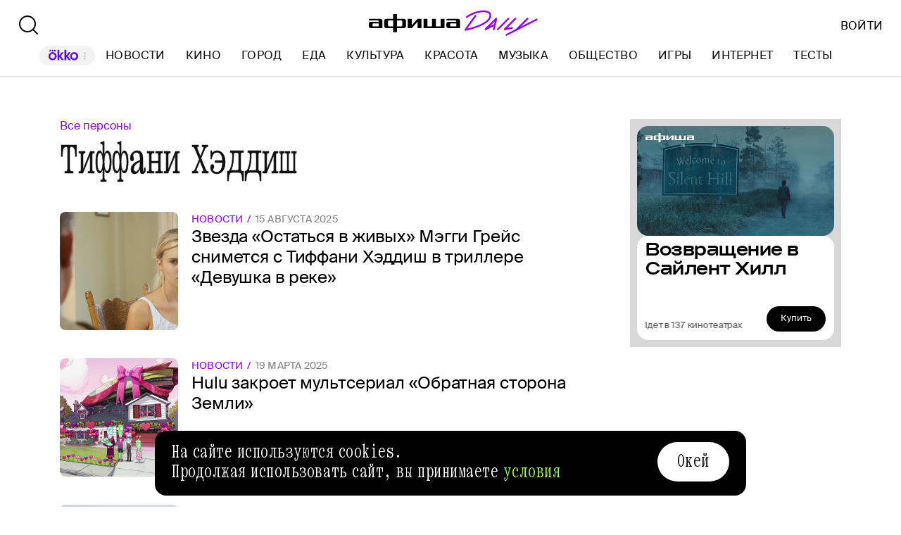

--- FILE ---
content_type: text/html; charset=utf-8
request_url: https://daily.afisha.ru/person/tiffani-heddish/
body_size: 12246
content:
<!DOCTYPE html><html lang="ru"><head><meta charSet="utf-8"/><title>Тиффани Хэддиш — свежие новости, последние интервью, статьи и фотографии | Афиша Daily</title><meta name="robots" content="index,follow"/><meta name="description" content="Тиффани Хэддиш — свежие новости, последние интервью, статьи и фотографии. Узнавайте о последних событиях личной жизни, карьеры и биографии из материалов Афиши Daily."/><meta name="twitter:card" content="summary_large_image"/><meta name="twitter:site" content="@afisha"/><meta property="fb:app_id" content="159539094240"/><meta property="og:title" content="Тиффани Хэддиш сегодня — последние новости и статьи"/><meta property="og:description" content="Тиффани Хэддиш — свежие новости, последние интервью, статьи и фотографии. Узнавайте о последних событиях личной жизни, карьеры и биографии из материалов Афиши Daily."/><meta property="og:url" content="https://daily.afisha.ru/person/tiffani-heddish/"/><meta property="og:type" content="article"/><meta property="og:image" content="https://daily.afisha.ru/next/static/share-img.png"/><meta property="og:image:secure_url" content="https://daily.afisha.ru/next/static/share-img.png"/><meta property="og:image:width" content="1200"/><meta property="og:image:height" content="628"/><meta property="og:locale" content="ru_RU"/><meta property="og:site_name" content="Афиша"/><link rel="canonical" href="https://daily.afisha.ru/person/tiffani-heddish/"/><meta property="vk:image" content="https://daily.afisha.ru/next/static/share-img.png"/><meta name="keywords" content="Тиффани Хэддиш, тег, новости, статьи, материалы"/><meta name="viewport" content="width=device-width, initial-scale=1.0, maximum-scale=1.0, user-scalable=0"/><meta name="format-detection" content="telephone=no"/><meta name="apple-mobile-web-app-status-bar-style" content="black"/><meta name="referrer" content="no-referrer-when-downgrade"/><meta name="msapplication-TileColor" content="#2b5797"/><meta name="msapplication-config" content="/next/favicon/browserconfig.xml"/><meta name="robots" content="max-image-preview:large"/><meta name="next-head-count" content="27"/><link rel="preload" href="/next/fonts/kommuna/Kommuna.woff2" as="font" type="font/woff2" crossorigin=""/><link rel="preload" href="/next/fonts/suisse/SuisseIntl-Regular.woff2" as="font" type="font/woff2" crossorigin=""/><link rel="preload" as="script" href="//ssp.rambler.ru/capirs_async.js"/><script>
                    window.__CAPIRS_API_RESOLVER = new Promise((resolve, reject) => {
                        let timeoutID;

                        const script = document.createElement("script");

                        script.src = "//ssp.rambler.ru/capirs_async.js";
                        script.async = true;
                        script.fetchPriority = "high";

                        script.onload = () => {
                            clearTimeout(timeoutID);

                            resolve(window.Adf);
                        };
                        script.onerror = (error) => {
                            clearTimeout(timeoutID);

                            reject({ reason: "NETWORK", error });
                        };

                        document.head.appendChild(script);

                        timeoutID = setTimeout(() => {
                            reject({ reason: "TIMEOUT", error: null });
                        }, 5000);
                    });
                </script><link rel="preload" as="script" href="https://id.sber.ru/sdk/web/sberid-sdk.production.js"/><script>
                    window.__SBERID_SDK_RESOLVER = new Promise((resolve, reject) => {
                        let timeoutID;

                        const script = document.createElement("script");

                        script.src = "https://id.sber.ru/sdk/web/sberid-sdk.production.js";
                        script.async = true;
                        script.fetchPriority = "high";

                        script.onload = () => {
                            clearTimeout(timeoutID);
                            resolve(window.SberidSDK);
                        };
                        script.onerror = (error) => {
                            clearTimeout(timeoutID);

                            reject({ reason: "NETWORK OR CERTIFICATE ACCEPT ERROR", error });
                        };

                        document.head.appendChild(script);

                        timeoutID = setTimeout(() => {
                            reject({ reason: "LOADING SBERIDSDK TIMEOUTED", error: null });
                        }, 5000);
                    });
                </script><link rel="preconnect" href="//*.rambler.ru"/><link rel="preconnect" href="//dsp-rambler.ru"/><link rel="preconnect" href="//*.adfox.ru"/><link rel="preconnect" href="//*.afisha.ru"/><link rel="preconnect" href="//*.mindbox.ru"/><link href="/next/favicon/ios_57.png" rel="apple-touch-icon" sizes="57x57" type="image/png"/><link href="/next/favicon/ios_72.png" rel="apple-touch-icon" sizes="72x72" type="image/png"/><link href="/next/favicon/ios_114.png" rel="apple-touch-icon" sizes="114x114" type="image/png"/><link href="/next/favicon/ios_120.png" rel="apple-touch-icon" sizes="120x120" type="image/png"/><link href="/next/favicon/ios_144.png" rel="apple-touch-icon" sizes="144x144" type="image/png"/><link href="/next/favicon/ios_152.png" rel="apple-touch-icon" sizes="152x152" type="image/png"/><link href="/next/favicon/apple-touch-icon.png" rel="apple-touch-icon" sizes="152x152"/><link href="/next/favicon/favicon-32x32.png" rel="icon" sizes="32x32" type="image/png"/><link href="/next/favicon/favicon-26x26.png" rel="icon" sizes="26x26" type="image/png"/><link href="/next/favicon/favicon-16x16.png" rel="icon" sizes="16x16" type="image/png"/><link href="/next/favicon/favicon.ico" rel="shortcut icon" type="image/vnd.microsoft.icon"/><link href="/next/favicon/site.webmanifest" rel="manifest"/><link href="/export/rss/google_newsstand/" rel="alternate" type="application/rss+xml" title="Афиша Daily - RSS"/><link href="/next/manifest.json" rel="manifest" type="application/rss+xml" title="Афиша Daily - RSS"/><link rel="preload" href="/_next/static/css/0bc0cde260d08b97.css" as="style"/><link rel="stylesheet" href="/_next/static/css/0bc0cde260d08b97.css" data-n-g=""/><link rel="preload" href="/_next/static/css/2daf77c38044da50.css" as="style"/><link rel="stylesheet" href="/_next/static/css/2daf77c38044da50.css" data-n-g=""/><link rel="preload" href="/_next/static/css/80cda37bb570b407.css" as="style"/><link rel="stylesheet" href="/_next/static/css/80cda37bb570b407.css" data-n-p=""/><link rel="preload" href="/_next/static/css/1c43a8c19712e7a1.css" as="style"/><link rel="stylesheet" href="/_next/static/css/1c43a8c19712e7a1.css" data-n-p=""/><link rel="preload" href="/_next/static/css/440dadce8cde8d7d.css" as="style"/><link rel="stylesheet" href="/_next/static/css/440dadce8cde8d7d.css" data-n-p=""/><noscript data-n-css=""></noscript><script defer="" nomodule="" src="/_next/static/chunks/polyfills-42372ed130431b0a.js"></script><script src="/_next/static/chunks/webpack-1fd30ab24c131797.js" defer=""></script><script src="/_next/static/chunks/vendor-e1a9950fab95f6aa.js" defer=""></script><script src="/_next/static/chunks/main-bce3672f67641492.js" defer=""></script><script src="/_next/static/chunks/pages/_app-0f81af4e6375cfed.js" defer=""></script><script src="/_next/static/chunks/commons-src_utils_domain_ts-e6a53c6778d50fdf.js" defer=""></script><script src="/_next/static/chunks/commons-src_common_ads_hooks_useTopBanner_ts-src_common_ads_index_ts-src_common_components_Bu-323f00-4014c61919027915.js" defer=""></script><script src="/_next/static/chunks/commons-src_common_utils_clientOnly_tsx-src_desktop_ads_banners_BillboardBanner_BillboardBann-8b4589-8e27e713ba8c508d.js" defer=""></script><script src="/_next/static/chunks/pages/desktop/person/%5Bperson%5D-381bff71cc3cbd87.js" defer=""></script><script src="/_next/static/-OocHaaNqCwIwM95Ahrjf/_buildManifest.js" defer=""></script><script src="/_next/static/-OocHaaNqCwIwM95Ahrjf/_ssgManifest.js" defer=""></script></head><body><noscript><div><img src="https://mc.yandex.ru/watch/32817662" style="position:absolute;left:-9999px" alt=""/></div></noscript><noscript><div><img src="https://mc.yandex.ru/watch/27508533" style="position:absolute;left:-9999px" alt=""/></div></noscript><div id="__next"><div class="Layout_Layout__H_s75"><div class="BillboardBanner_Container__K_0WL"></div><header class="Header_Header__9PzTQ Header_Expand__Ih2YD"><div class="Header_Top__vl9ub"><a href="/" class="Header_Logo__iY6Nc"><svg version="1.1" xmlns="http://www.w3.org/2000/svg" xmlns:xlink="http://www.w3.org/1999/xlink" viewBox="0 0 262 42" class="Logo_XL__FrZQ1"><use xlink:href="#logo-m"></use></svg></a></div><div class="Header_Bottom__sztLO Header_Border__KwANb"><div class="Header_Actions__PJIxS Header_Expand__Ih2YD"><div class="SearchButton_SearchButton__KBa6l"><button class="Button_Button__I4TId"><svg version="1.1" xmlns="http://www.w3.org/2000/svg" xmlns:xlink="http://www.w3.org/1999/xlink" viewBox="0 0 32 32" width="32" height="32"><use xlink:href="#search-32"></use></svg></button></div></div><div class="Header_Menu__jmvhi"><nav class="Header_Nav__I8AQG undefined" itemscope="" itemType="https://schema.org/SiteNavigationElement"><a data-index="0" href="https://www.afisha.ru/movie/?utm_source=daily_header&amp;utm_medium=okko&amp;utm_campaign=okko" target="_blank" rel="noopener noreferrer"></a><a href="/news/" data-index="1" class="HeaderMenuLink_Link__D16Ow" itemProp="url">Новости</a><a href="/cinema/" data-index="2" class="HeaderMenuLink_Link__D16Ow" itemProp="url">Кино</a><a href="/cities/" data-index="3" class="HeaderMenuLink_Link__D16Ow" itemProp="url">Город</a><a href="/eating/" data-index="4" class="HeaderMenuLink_Link__D16Ow" itemProp="url">Еда</a><a href="/culture/" data-index="5" class="HeaderMenuLink_Link__D16Ow" itemProp="url">Культура</a><a href="/beauty/" data-index="6" class="HeaderMenuLink_Link__D16Ow" itemProp="url">Красота</a><a href="/music/" data-index="7" class="HeaderMenuLink_Link__D16Ow" itemProp="url">Музыка</a><a href="/relationship/" data-index="8" class="HeaderMenuLink_Link__D16Ow" itemProp="url">Общество</a><a href="/games/" data-index="9" class="HeaderMenuLink_Link__D16Ow" itemProp="url">Игры</a><a href="/infoporn/" data-index="10" class="HeaderMenuLink_Link__D16Ow" itemProp="url">Интернет</a><a href="/tests/" data-index="11" class="HeaderMenuLink_Link__D16Ow" itemProp="url">Тесты</a><a href="https://www.afisha.ru/?utm_source=daily&amp;utm_medium=referral&amp;utm_campaign=headline" target="_blank" rel="noopener noreferrer" itemProp="url" data-index="12" class="HeaderMenuExternalLink_Link__BtOEd"><div><div itemProp="name">AFISHA.RU</div></div></a></nav></div><div class="Header_Actions__PJIxS Header_Expand__Ih2YD"></div></div></header><div class="Layout_Content__OC4tX"><div class="ContentWithRightSidebar_Container__FwnVV MaterialsByTagPage_Content__DzxMv"><div class="ContentContainer_Container__cfvd8 ContentContainer_WithSpaceRight__fcx0x"><a class="MaterialsByTagPage_Tags__Bbemh" href="/person/">Все персоны</a><div class="MaterialsByTagPage_TagName__65f_3">Тиффани Хэддиш</div><div itemscope="" itemType="https://schema.org/ItemList" class="MaterialList_Container__b_iy0"><div><div class="infinite-scroll-component__outerdiv"><div class="infinite-scroll-component MaterialList_Content__HAJyc MaterialList_HasMore__FRUiI undefined" style="height:auto;overflow:hidden;-webkit-overflow-scrolling:touch"><div itemscope="" itemProp="itemListElement" itemType="https://schema.org/ItemList"><meta itemProp="position" content="1"/><div data-block-type="DictionaryRowCard" itemscope="" itemProp="itemListElement" itemType="https://schema.org/ItemList"><meta itemProp="position" content="1"/><link itemProp="url" href="/news/100882-zvezda-ostatsya-v-zhivyh-meggi-greys-snimetsya-s-tiffani-heddish-v-trillere-devushka-v-reke/"/><a href="/news/100882-zvezda-ostatsya-v-zhivyh-meggi-greys-snimetsya-s-tiffani-heddish-v-trillere-devushka-v-reke/" class="RowCard_Container__BwANN"><div class="RowCard_ImageWrapper__maJ9g"><div class="AspectRatio_Container__Rwv_E" style="--aspect-ratio:1"><div><picture style="--preview-image-url:url(https://img06.rl0.ru/afisha/e20x20i/daily.afisha.ru/uploads/images/4/04/4042a279c076c2f0bfdd66597019a743.jpg)" class="Img_Container__vP_MO Img_Flexible__8U_ip Img_WithPreview__SDc6g RowCard_Image__lYVXD"><img style="object-fit:cover" loading="lazy" decoding="sync" src="https://img06.rl0.ru/afisha/e504x504i/daily.afisha.ru/uploads/images/4/04/4042a279c076c2f0bfdd66597019a743.jpg" class="Img_Image__wcdVS"/></picture></div></div></div><div class="RowCard_Content__SBqKc"><div class="RowCard_Info__RZTv6"><div><span class="RowCard_ThemeName__uTji_">Новости</span><span class="RowCard_DateLabel___QZN8">15 августа 2025</span></div></div><h6 class="RowCard_Title__ICo4O">Звезда «Остаться в живых» Мэгги Грейс снимется с Тиффани Хэддиш в триллере «Девушка в реке»</h6></div></a></div></div><div itemscope="" itemProp="itemListElement" itemType="https://schema.org/ItemList"><meta itemProp="position" content="2"/><div data-block-type="DictionaryRowCard" itemscope="" itemProp="itemListElement" itemType="https://schema.org/ItemList"><meta itemProp="position" content="2"/><link itemProp="url" href="/news/96646-hulu-zakroet-multserial-obratnaya-storona-zemli/"/><a href="/news/96646-hulu-zakroet-multserial-obratnaya-storona-zemli/" class="RowCard_Container__BwANN"><div class="RowCard_ImageWrapper__maJ9g"><div class="AspectRatio_Container__Rwv_E" style="--aspect-ratio:1"><div><picture style="--preview-image-url:url(https://img07.rl0.ru/afisha/e20x20i/daily.afisha.ru/uploads/images/a/8f/a8f123392097e7708066766c0293bb57.jpg)" class="Img_Container__vP_MO Img_Flexible__8U_ip Img_WithPreview__SDc6g RowCard_Image__lYVXD"><img style="object-fit:cover" loading="lazy" decoding="sync" src="https://img07.rl0.ru/afisha/e504x504i/daily.afisha.ru/uploads/images/a/8f/a8f123392097e7708066766c0293bb57.jpg" class="Img_Image__wcdVS"/></picture></div></div></div><div class="RowCard_Content__SBqKc"><div class="RowCard_Info__RZTv6"><div><span class="RowCard_ThemeName__uTji_">Новости</span><span class="RowCard_DateLabel___QZN8">19 марта 2025</span></div></div><h6 class="RowCard_Title__ICo4O">Hulu закроет мультсериал «Обратная сторона Земли»</h6></div></a></div></div><div itemscope="" itemProp="itemListElement" itemType="https://schema.org/ItemList"><meta itemProp="position" content="3"/><div data-block-type="DictionaryRowCard" itemscope="" itemProp="itemListElement" itemType="https://schema.org/ItemList"><meta itemProp="position" content="3"/><link itemProp="url" href="/news/95163-tiffani-heddish-i-dzheyms-franko-snimutsya-v-psihodelicheskoy-komedii-zhaba/"/><a href="/news/95163-tiffani-heddish-i-dzheyms-franko-snimutsya-v-psihodelicheskoy-komedii-zhaba/" class="RowCard_Container__BwANN"><div class="RowCard_ImageWrapper__maJ9g"><div class="AspectRatio_Container__Rwv_E" style="--aspect-ratio:1"><div><picture style="--preview-image-url:url(https://img01.rl0.ru/afisha/e20x20i/daily.afisha.ru/uploads/images/7/80/7802f0abecaa033c385358255fa1aa5b.jpg)" class="Img_Container__vP_MO Img_Flexible__8U_ip Img_WithPreview__SDc6g RowCard_Image__lYVXD"><img style="object-fit:cover" loading="lazy" decoding="sync" src="https://img01.rl0.ru/afisha/e504x504i/daily.afisha.ru/uploads/images/7/80/7802f0abecaa033c385358255fa1aa5b.jpg" class="Img_Image__wcdVS"/></picture></div></div></div><div class="RowCard_Content__SBqKc"><div class="RowCard_Info__RZTv6"><div><span class="RowCard_ThemeName__uTji_">Новости</span><span class="RowCard_DateLabel___QZN8">4 февраля 2025</span></div></div><h6 class="RowCard_Title__ICo4O">Тиффани Хэддиш и Джеймс Франко снимутся в психоделической комедии «Жаба»</h6></div></a></div></div><div itemscope="" itemProp="itemListElement" itemType="https://schema.org/ItemList"><meta itemProp="position" content="4"/><div data-block-type="DictionaryRowCard" itemscope="" itemProp="itemListElement" itemType="https://schema.org/ItemList"><meta itemProp="position" content="4"/><link itemProp="url" href="/news/92483-komik-lil-rel-hoveri-iz-proch-snimet-komediynyy-horror-s-tiffani-heddish/"/><a href="/news/92483-komik-lil-rel-hoveri-iz-proch-snimet-komediynyy-horror-s-tiffani-heddish/" class="RowCard_Container__BwANN"><div class="RowCard_ImageWrapper__maJ9g"><div class="AspectRatio_Container__Rwv_E" style="--aspect-ratio:1"><div><picture style="--preview-image-url:url(https://img07.rl0.ru/afisha/e20x20i/daily.afisha.ru/uploads/images/8/a6/8a6cd06b8deef560d3b4ee614ea0628c.jpg)" class="Img_Container__vP_MO Img_Flexible__8U_ip Img_WithPreview__SDc6g RowCard_Image__lYVXD"><img style="object-fit:cover" loading="lazy" decoding="sync" src="https://img07.rl0.ru/afisha/e504x504i/daily.afisha.ru/uploads/images/8/a6/8a6cd06b8deef560d3b4ee614ea0628c.jpg" class="Img_Image__wcdVS"/></picture></div></div></div><div class="RowCard_Content__SBqKc"><div class="RowCard_Info__RZTv6"><div><span class="RowCard_ThemeName__uTji_">Новости</span><span class="RowCard_DateLabel___QZN8">6 ноября 2024</span></div></div><h6 class="RowCard_Title__ICo4O">Комик Лил Рел Хауэри из «Прочь» снимет комедийный хоррор с Тиффани Хэддиш</h6></div></a></div></div><div itemscope="" itemProp="itemListElement" itemType="https://schema.org/ItemList"><meta itemProp="position" content="5"/><div data-block-type="DictionaryRowCard" itemscope="" itemProp="itemListElement" itemType="https://schema.org/ItemList"><meta itemProp="position" content="5"/><link itemProp="url" href="/news/87360-uill-smit-i-martin-lourens-vnov-vmeste-v-treylere-prodolzheniya-plohih-parney/"/><a href="/news/87360-uill-smit-i-martin-lourens-vnov-vmeste-v-treylere-prodolzheniya-plohih-parney/" class="RowCard_Container__BwANN"><div class="RowCard_ImageWrapper__maJ9g"><div class="AspectRatio_Container__Rwv_E" style="--aspect-ratio:1"><div><picture style="--preview-image-url:url(https://img.rl0.ru/afisha/e20x20i/daily.afisha.ru/uploads/images/f/1d/f1df3465e3a352b7ed071e00a8a2f1ad.jpg)" class="Img_Container__vP_MO Img_Flexible__8U_ip Img_WithPreview__SDc6g RowCard_Image__lYVXD"><img style="object-fit:cover" loading="lazy" decoding="sync" src="https://img.rl0.ru/afisha/e504x504i/daily.afisha.ru/uploads/images/f/1d/f1df3465e3a352b7ed071e00a8a2f1ad.jpg" class="Img_Image__wcdVS"/></picture></div></div></div><div class="RowCard_Content__SBqKc"><div class="RowCard_Info__RZTv6"><div><span class="RowCard_ThemeName__uTji_">Новости</span><span class="RowCard_DateLabel___QZN8">16 мая 2024</span></div></div><h6 class="RowCard_Title__ICo4O">Уилл Смит и Мартин Лоренс вновь вместе в трейлере продолжения «Плохих парней»</h6></div></a></div></div><div itemscope="" itemProp="itemListElement" itemType="https://schema.org/ItemList"><meta itemProp="position" content="6"/><div data-block-type="DictionaryRowCard" itemscope="" itemProp="itemListElement" itemType="https://schema.org/ItemList"><meta itemProp="position" content="6"/><link itemProp="url" href="/news/87085-tiffani-heddish-ugrozhala-heyteram-s-feykovogo-akkaunta-ona-zayavlyala-chto-raskroet-ih-lichnye-dannye/"/><a href="/news/87085-tiffani-heddish-ugrozhala-heyteram-s-feykovogo-akkaunta-ona-zayavlyala-chto-raskroet-ih-lichnye-dannye/" class="RowCard_Container__BwANN"><div class="RowCard_ImageWrapper__maJ9g"><div class="AspectRatio_Container__Rwv_E" style="--aspect-ratio:1"><div><picture style="--preview-image-url:url(https://img09.rl0.ru/afisha/e20x20i/daily.afisha.ru/uploads/images/1/ea/1ea5555a38782ba67347d3343d32bac2.jpg)" class="Img_Container__vP_MO Img_Flexible__8U_ip Img_WithPreview__SDc6g RowCard_Image__lYVXD"><img style="object-fit:cover" loading="lazy" decoding="sync" src="https://img09.rl0.ru/afisha/e504x504i/daily.afisha.ru/uploads/images/1/ea/1ea5555a38782ba67347d3343d32bac2.jpg" class="Img_Image__wcdVS"/></picture></div></div></div><div class="RowCard_Content__SBqKc"><div class="RowCard_Info__RZTv6"><div><span class="RowCard_ThemeName__uTji_">Новости</span><span class="RowCard_DateLabel___QZN8">7 мая 2024</span></div></div><h6 class="RowCard_Title__ICo4O">Тиффани Хэддиш угрожала хейтерам с фейкового аккаунта. Она заявляла, что раскроет их личные данные</h6></div></a></div></div><div itemscope="" itemProp="itemListElement" itemType="https://schema.org/ItemList"><meta itemProp="position" content="7"/><div data-block-type="DictionaryRowCard" itemscope="" itemProp="itemListElement" itemType="https://schema.org/ItemList"><meta itemProp="position" content="7"/><link itemProp="url" href="/news/82256-aktrisu-tiffani-heddish-arestovali-v-beverli-hillz-ona-usnula-za-rulem/"/><a href="/news/82256-aktrisu-tiffani-heddish-arestovali-v-beverli-hillz-ona-usnula-za-rulem/" class="RowCard_Container__BwANN"><div class="RowCard_ImageWrapper__maJ9g"><div class="AspectRatio_Container__Rwv_E" style="--aspect-ratio:1"><div><picture style="--preview-image-url:url(https://img.rl0.ru/afisha/e20x20i/daily.afisha.ru/uploads/images/9/6c/96c7230628cd9e30ba393d4d57dcad04.jpg)" class="Img_Container__vP_MO Img_Flexible__8U_ip Img_WithPreview__SDc6g RowCard_Image__lYVXD"><img style="object-fit:cover" loading="lazy" decoding="sync" src="https://img.rl0.ru/afisha/e504x504i/daily.afisha.ru/uploads/images/9/6c/96c7230628cd9e30ba393d4d57dcad04.jpg" class="Img_Image__wcdVS"/></picture></div></div></div><div class="RowCard_Content__SBqKc"><div class="RowCard_Info__RZTv6"><div><span class="RowCard_ThemeName__uTji_">Новости</span><span class="RowCard_DateLabel___QZN8">24 ноября 2023</span></div></div><h6 class="RowCard_Title__ICo4O">Актрису Тиффани Хэддиш арестовали в Беверли-Хиллз. Она уснула за рулем</h6></div></a></div></div><div itemscope="" itemProp="itemListElement" itemType="https://schema.org/ItemList"><meta itemProp="position" content="8"/><div data-block-type="DictionaryRowCard" itemscope="" itemProp="itemListElement" itemType="https://schema.org/ItemList"><meta itemProp="position" content="8"/><link itemProp="url" href="/news/80238-snoop-dogg-priznalsya-chto-boitsya-loshadey/"/><a href="/news/80238-snoop-dogg-priznalsya-chto-boitsya-loshadey/" class="RowCard_Container__BwANN"><div class="RowCard_ImageWrapper__maJ9g"><div class="AspectRatio_Container__Rwv_E" style="--aspect-ratio:1"><div><picture style="--preview-image-url:url(https://img.rl0.ru/afisha/e20x20i/daily.afisha.ru/uploads/images/0/4f/04f2bed8e427ec08d88c077b6ac60235.jpg)" class="Img_Container__vP_MO Img_Flexible__8U_ip Img_WithPreview__SDc6g RowCard_Image__lYVXD"><img style="object-fit:cover" loading="lazy" decoding="sync" src="https://img.rl0.ru/afisha/e504x504i/daily.afisha.ru/uploads/images/0/4f/04f2bed8e427ec08d88c077b6ac60235.jpg" class="Img_Image__wcdVS"/></picture></div></div></div><div class="RowCard_Content__SBqKc"><div class="RowCard_Info__RZTv6"><div><span class="RowCard_ThemeName__uTji_">Новости</span><span class="RowCard_DateLabel___QZN8">17 сентября 2023</span></div></div><h6 class="RowCard_Title__ICo4O">Снуп Догг признался, что боится лошадей</h6></div></a></div></div><div itemscope="" itemProp="itemListElement" itemType="https://schema.org/ItemList"><meta itemProp="position" content="9"/><div data-block-type="DictionaryRowCard" itemscope="" itemProp="itemListElement" itemType="https://schema.org/ItemList"><meta itemProp="position" content="9"/><link itemProp="url" href="/news/79123-gruzovik-s-morozhenym-i-akvariumnaya-rybka-na-chto-znamenitosti-potratili-svoy-pervyy-krupnyy-gonorar/"/><a href="/news/79123-gruzovik-s-morozhenym-i-akvariumnaya-rybka-na-chto-znamenitosti-potratili-svoy-pervyy-krupnyy-gonorar/" class="RowCard_Container__BwANN"><div class="RowCard_ImageWrapper__maJ9g"><div class="AspectRatio_Container__Rwv_E" style="--aspect-ratio:1"><div><picture style="--preview-image-url:url(https://img03.rl0.ru/afisha/e20x20i/daily.afisha.ru/uploads/images/0/b1/0b13d643a5de8eac0e0880cec5588744.png)" class="Img_Container__vP_MO Img_Flexible__8U_ip Img_WithPreview__SDc6g RowCard_Image__lYVXD"><img style="object-fit:cover" loading="lazy" decoding="sync" src="https://img03.rl0.ru/afisha/e504x504i/daily.afisha.ru/uploads/images/0/b1/0b13d643a5de8eac0e0880cec5588744.png" class="Img_Image__wcdVS"/></picture></div></div></div><div class="RowCard_Content__SBqKc"><div class="RowCard_Info__RZTv6"><div><span class="RowCard_ThemeName__uTji_">Новости</span><span class="RowCard_DateLabel___QZN8">11 августа 2023</span></div></div><h6 class="RowCard_Title__ICo4O">Грузовик с мороженым и аквариумная рыбка: на что знаменитости потратили свой первый крупный гонорар</h6></div></a></div></div><div itemscope="" itemProp="itemListElement" itemType="https://schema.org/ItemList"><meta itemProp="position" content="10"/><div data-block-type="DictionaryRowCard" itemscope="" itemProp="itemListElement" itemType="https://schema.org/ItemList"><meta itemProp="position" content="10"/><link itemProp="url" href="/news/78292-v-seti-poyavilsya-novyy-treyler-filma-osobnyak-s-privideniyami-s-denni-de-vito-i-ouenom-uilsonom/"/><a href="/news/78292-v-seti-poyavilsya-novyy-treyler-filma-osobnyak-s-privideniyami-s-denni-de-vito-i-ouenom-uilsonom/" class="RowCard_Container__BwANN"><div class="RowCard_ImageWrapper__maJ9g"><div class="AspectRatio_Container__Rwv_E" style="--aspect-ratio:1"><div><picture style="--preview-image-url:url(https://img01.rl0.ru/afisha/e20x20i/daily.afisha.ru/uploads/images/9/e9/9e9fed53f7aac8f1f344112000918e96.jpg)" class="Img_Container__vP_MO Img_Flexible__8U_ip Img_WithPreview__SDc6g RowCard_Image__lYVXD"><img style="object-fit:cover" loading="lazy" decoding="sync" src="https://img01.rl0.ru/afisha/e504x504i/daily.afisha.ru/uploads/images/9/e9/9e9fed53f7aac8f1f344112000918e96.jpg" class="Img_Image__wcdVS"/></picture></div></div></div><div class="RowCard_Content__SBqKc"><div class="RowCard_Info__RZTv6"><div><span class="RowCard_ThemeName__uTji_">Новости</span><span class="RowCard_DateLabel___QZN8">18 июля 2023</span></div></div><h6 class="RowCard_Title__ICo4O">В сети появился новый трейлер фильма «Особняк с привидениями» с Дэнни ДеВито и Оуэном Уилсоном</h6></div></a></div></div><div itemscope="" itemProp="itemListElement" itemType="https://schema.org/ItemList"><meta itemProp="position" content="11"/><div data-block-type="DictionaryRowCard" itemscope="" itemProp="itemListElement" itemType="https://schema.org/ItemList"><meta itemProp="position" content="11"/><link itemProp="url" href="/news/77483-vyshel-rolik-o-sozdanii-filma-osobnyak-s-privideniyami/"/><a href="/news/77483-vyshel-rolik-o-sozdanii-filma-osobnyak-s-privideniyami/" class="RowCard_Container__BwANN"><div class="RowCard_ImageWrapper__maJ9g"><div class="AspectRatio_Container__Rwv_E" style="--aspect-ratio:1"><div><picture style="--preview-image-url:url(https://img08.rl0.ru/afisha/e20x20i/daily.afisha.ru/uploads/images/a/af/aaf5dc05718505fa2458b5ecef191ab9.jpg)" class="Img_Container__vP_MO Img_Flexible__8U_ip Img_WithPreview__SDc6g RowCard_Image__lYVXD"><img style="object-fit:cover" loading="lazy" decoding="sync" src="https://img08.rl0.ru/afisha/e504x504i/daily.afisha.ru/uploads/images/a/af/aaf5dc05718505fa2458b5ecef191ab9.jpg" class="Img_Image__wcdVS"/></picture></div></div></div><div class="RowCard_Content__SBqKc"><div class="RowCard_Info__RZTv6"><div><span class="RowCard_ThemeName__uTji_">Новости</span><span class="RowCard_DateLabel___QZN8">26 июня 2023</span></div></div><h6 class="RowCard_Title__ICo4O">Вышел ролик о создании фильма «Особняк с привидениями»</h6></div></a></div></div><div itemscope="" itemProp="itemListElement" itemType="https://schema.org/ItemList"><meta itemProp="position" content="12"/><div data-block-type="DictionaryRowCard" itemscope="" itemProp="itemListElement" itemType="https://schema.org/ItemList"><meta itemProp="position" content="12"/><link itemProp="url" href="/news/76910-studiya-disney-pokazala-novyy-tizer-filma-osobnyak-s-privideniyami/"/><a href="/news/76910-studiya-disney-pokazala-novyy-tizer-filma-osobnyak-s-privideniyami/" class="RowCard_Container__BwANN"><div class="RowCard_ImageWrapper__maJ9g"><div class="AspectRatio_Container__Rwv_E" style="--aspect-ratio:1"><div><picture style="--preview-image-url:url(https://img06.rl0.ru/afisha/e20x20i/daily.afisha.ru/uploads/images/1/77/1773590b0fcfa3bb3d4fc477a701e802.jpg)" class="Img_Container__vP_MO Img_Flexible__8U_ip Img_WithPreview__SDc6g RowCard_Image__lYVXD"><img style="object-fit:cover" loading="lazy" decoding="sync" src="https://img06.rl0.ru/afisha/e504x504i/daily.afisha.ru/uploads/images/1/77/1773590b0fcfa3bb3d4fc477a701e802.jpg" class="Img_Image__wcdVS"/></picture></div></div></div><div class="RowCard_Content__SBqKc"><div class="RowCard_Info__RZTv6"><div><span class="RowCard_ThemeName__uTji_">Новости</span><span class="RowCard_DateLabel___QZN8">8 июня 2023</span></div></div><h6 class="RowCard_Title__ICo4O">Студия Disney показала новый тизер фильма «Особняк с привидениями»</h6></div></a></div></div></div></div></div></div></div><div class="RightSidebar_Container__k5pRC"><div class="RightSidebar_Content__enEaP"></div></div></div><div class="AdContainer_Container__t__5d ContextBanner_Container__HobEG" id="context-banner" data-block-type="AdContainer" data-block-hidden="false"><div class="AdContainer_Wrapper__6xpC6"><div class="AdContainer_Placeholder__1d1UT"><div class="ContextBanner_ContainerPlaceHolder__61cs5"><div class="ContextBanner_Text__lD0M3">Реклама</div></div></div><div class="AdContainer_Ad__6TsSC ContextBanner_Banner__udO9V"></div></div></div></div><div><div class="RunningLine_Container__cVTOG"><div class="RunningLine_LineWrapper__VXPdg" style="--duration:0s"><div class="RunningLine_RunningLine__jqxfr"><div class="RunningLineItems_MenuItemContainer__SU66p"><a href="https://www.afisha.ru/?utm_source=daily&amp;utm_medium=referral&amp;utm_campaign=footer" class="RunningLineItems_MenuItem__PDa_2 MenuItem_Container__A9yns" target="_blank" rel="noopener noreferrer" itemProp="url"><span itemProp="name">Afisha.ru </span></a><svg version="1.1" xmlns="http://www.w3.org/2000/svg" xmlns:xlink="http://www.w3.org/1999/xlink" viewBox="0 0 13 29" width="24" height="24"><use xlink:href="#star"></use></svg></div><div class="RunningLineItems_MenuItemContainer__SU66p"><a href="https://www.afisha.ru/msk/excursions/?utm_source=daily&amp;utm_medium=referral&amp;utm_campaign=footer" class="RunningLineItems_MenuItem__PDa_2 MenuItem_Container__A9yns" target="_blank" rel="noopener noreferrer" itemProp="url"><span itemProp="name">Путеводители «Афиши» </span></a><svg version="1.1" xmlns="http://www.w3.org/2000/svg" xmlns:xlink="http://www.w3.org/1999/xlink" viewBox="0 0 13 29" width="24" height="24"><use xlink:href="#star"></use></svg></div><div class="RunningLineItems_MenuItemContainer__SU66p"><a href="https://eda.ru/?utm_source=daily&amp;utm_medium=referral&amp;utm_campaign=footer" class="RunningLineItems_MenuItem__PDa_2 MenuItem_Container__A9yns" target="_blank" rel="noopener noreferrer" itemProp="url"><span itemProp="name">Eda.ru </span></a><svg version="1.1" xmlns="http://www.w3.org/2000/svg" xmlns:xlink="http://www.w3.org/1999/xlink" viewBox="0 0 13 29" width="24" height="24"><use xlink:href="#star"></use></svg></div><div class="RunningLineItems_MenuItemContainer__SU66p"><a href="https://www.afisha.ru/msk/restaurants/?utm_source=daily&amp;utm_medium=referral&amp;utm_campaign=footer" class="RunningLineItems_MenuItem__PDa_2 MenuItem_Container__A9yns" target="_blank" rel="noopener noreferrer" itemProp="url"><span itemProp="name">Афиша-Рестораны </span></a><svg version="1.1" xmlns="http://www.w3.org/2000/svg" xmlns:xlink="http://www.w3.org/1999/xlink" viewBox="0 0 13 29" width="24" height="24"><use xlink:href="#star"></use></svg></div></div></div><div class="RunningLine_LineWrapper__VXPdg" style="--duration:0s"><div class="RunningLineItems_MenuItemContainer__SU66p"><a href="https://www.afisha.ru/?utm_source=daily&amp;utm_medium=referral&amp;utm_campaign=footer" class="RunningLineItems_MenuItem__PDa_2 MenuItem_Container__A9yns" target="_blank" rel="noopener noreferrer" itemProp="url"><span itemProp="name">Afisha.ru </span></a><svg version="1.1" xmlns="http://www.w3.org/2000/svg" xmlns:xlink="http://www.w3.org/1999/xlink" viewBox="0 0 13 29" width="24" height="24"><use xlink:href="#star"></use></svg></div><div class="RunningLineItems_MenuItemContainer__SU66p"><a href="https://www.afisha.ru/msk/excursions/?utm_source=daily&amp;utm_medium=referral&amp;utm_campaign=footer" class="RunningLineItems_MenuItem__PDa_2 MenuItem_Container__A9yns" target="_blank" rel="noopener noreferrer" itemProp="url"><span itemProp="name">Путеводители «Афиши» </span></a><svg version="1.1" xmlns="http://www.w3.org/2000/svg" xmlns:xlink="http://www.w3.org/1999/xlink" viewBox="0 0 13 29" width="24" height="24"><use xlink:href="#star"></use></svg></div><div class="RunningLineItems_MenuItemContainer__SU66p"><a href="https://eda.ru/?utm_source=daily&amp;utm_medium=referral&amp;utm_campaign=footer" class="RunningLineItems_MenuItem__PDa_2 MenuItem_Container__A9yns" target="_blank" rel="noopener noreferrer" itemProp="url"><span itemProp="name">Eda.ru </span></a><svg version="1.1" xmlns="http://www.w3.org/2000/svg" xmlns:xlink="http://www.w3.org/1999/xlink" viewBox="0 0 13 29" width="24" height="24"><use xlink:href="#star"></use></svg></div><div class="RunningLineItems_MenuItemContainer__SU66p"><a href="https://www.afisha.ru/msk/restaurants/?utm_source=daily&amp;utm_medium=referral&amp;utm_campaign=footer" class="RunningLineItems_MenuItem__PDa_2 MenuItem_Container__A9yns" target="_blank" rel="noopener noreferrer" itemProp="url"><span itemProp="name">Афиша-Рестораны </span></a><svg version="1.1" xmlns="http://www.w3.org/2000/svg" xmlns:xlink="http://www.w3.org/1999/xlink" viewBox="0 0 13 29" width="24" height="24"><use xlink:href="#star"></use></svg></div></div></div></div><div><div class="Footer_Container__nBxtS"><div class="Footer_ContentContainer__IJRQb"><div class="Footer_Content__0LXte"><div class="Footer_Block__kGc62"><div class="Footer_MenuList__yUm2a"><div><a href="/about/" class="Footer_MenuItem__emCfI MenuItem_Container__A9yns" itemProp="url"><span itemProp="name">Редакция </span></a><a href="/legal/terms-of-use/" class="Footer_MenuItem__emCfI MenuItem_Container__A9yns" itemProp="url"><span itemProp="name">Условия использования </span></a><a href="/legal/privacy-policy/" class="Footer_MenuItem__emCfI MenuItem_Container__A9yns" itemProp="url"><span itemProp="name">Политика конфиденциальности </span></a><a href="/advertisement/" class="Footer_MenuItem__emCfI MenuItem_Container__A9yns" itemProp="url"><span itemProp="name">Рекламодателям </span></a><a href="/legal/" class="Footer_MenuItem__emCfI MenuItem_Container__A9yns" itemProp="url"><span itemProp="name">Правовая информация </span></a><a href="/legal/redakcionnaya_politika/" class="Footer_MenuItem__emCfI MenuItem_Container__A9yns" itemProp="url"><span itemProp="name">Редакционная политика </span></a></div><div><a href="/poleznye-stati/" class="Footer_MenuItem__emCfI MenuItem_Container__A9yns" itemProp="url"><span itemProp="name">Полезные статьи </span></a><a href="/specials/" class="Footer_MenuItem__emCfI MenuItem_Container__A9yns" itemProp="url"><span itemProp="name">Спецпроекты </span></a><a href="/series/" class="Footer_MenuItem__emCfI MenuItem_Container__A9yns" itemProp="url"><span itemProp="name">Рубрики </span></a><a href="/authors/" class="Footer_MenuItem__emCfI MenuItem_Container__A9yns" itemProp="url"><span itemProp="name">Авторы </span></a><a href="/tags/" class="Footer_MenuItem__emCfI MenuItem_Container__A9yns MenuItem_Active__NdZTu" itemProp="url"><span itemProp="name">Теги </span></a><a href="/archive/" class="Footer_MenuItem__emCfI MenuItem_Container__A9yns" itemProp="url"><span itemProp="name">Архив </span></a></div></div></div><div class="Footer_App__W_fnP"><div class="Footer_Block__kGc62"><div class="Footer_AfishaApp__RISdr"><div class="Footer_Title__OAtxv">Приложение Афиши</div>самый удобный способ выбрать, как провести свободное время</div><div class="Download_Container__hYOAc Footer_Download__236P5"><a target="_blank" rel="noopener noreferrer" href="https://redirect.appmetrica.yandex.com/serve/965411622094900789" class="Download_Download__bsiPT"><svg version="1.1" xmlns="http://www.w3.org/2000/svg" xmlns:xlink="http://www.w3.org/1999/xlink" viewBox="0 0 120 40" class="Download_Icon__5l0cL" width="24" height="24"><use xlink:href="#download-ru-store"></use></svg></a><a target="_blank" rel="noopener noreferrer" href="https://redirect.appmetrica.yandex.com/serve/893354029298563191" class="Download_Download__bsiPT"><svg version="1.1" xmlns="http://www.w3.org/2000/svg" xmlns:xlink="http://www.w3.org/1999/xlink" viewBox="0 0 120 40" class="Download_Icon__5l0cL" width="24" height="24"><use xlink:href="#download-apk"></use></svg></a></div><div class="Footer_Copyright__S6s4Y">© ООО «СИМ», 1999–2026, 18+</div></div><div class="Footer_QR__OQV1P"><svg version="1.1" xmlns="http://www.w3.org/2000/svg" xmlns:xlink="http://www.w3.org/1999/xlink" viewBox="0 0 187 187" width="148" height="148"><use xlink:href="#qr"></use></svg></div></div><div class="Footer_Social__WSgEd"><svg version="1.1" xmlns="http://www.w3.org/2000/svg" xmlns:xlink="http://www.w3.org/1999/xlink" viewBox="0 -1 34 34" class="Footer_TelegramIcon__uSxY7" width="30" height="30"><use xlink:href="#telegram-sn"></use></svg><div class="Footer_Telegram__Zu1Bi">Подпишитесь на нас в телеграм: <br/><a href="https://t.me/afishadaily" target="_blank" rel="noopener noreferrer">Афиша Daily</a> </div></div><div class="Footer_Mistake__MrV5z">Нашли ошибку? <br/> Выделите её и нажмите ctrl + enter</div><div class="Footer_MailingRules__VddGA">На информационном ресурсе применяются рекомендательные <br/> технологии в соответствии с<!-- --> <a href="/legal/recommends-rules/" class="Footer_RulesLink__iWGp3">Правилами</a></div></div></div></div></div></div><div style="display:none"><a href="/person/tiffani-heddish/page2/"></a></div></div><script id="__NEXT_DATA__" type="application/json">{"props":{"pageProps":{"data":{"tagSlug":"tiffani-heddish","tagName":"Тиффани Хэддиш","tagType":"person","itemsPerPage":12,"pageNumber":1,"pageType":"MaterialListPage"},"apolloCache":{"PhotoModification:2428991":{"__typename":"PhotoModification","id":2428991,"photoPath":"images/4/04/4042a279c076c2f0bfdd66597019a743.jpg","order":0,"placeNew":"image_1200x800","crop":{"__typename":"Crop","offset":{"__typename":"CropOffset","x":null,"y":null},"size":{"__typename":"CropSize","width":null,"height":null}},"sign":"Кадр: Gran Via"},"PhotoModification:2428992":{"__typename":"PhotoModification","id":2428992,"photoPath":"images/f/92/f92c2914fe019b67c98f20725e7bc1b7.jpg","order":0,"placeNew":"image_social","crop":{"__typename":"Crop","offset":{"__typename":"CropOffset","x":null,"y":null},"size":{"__typename":"CropSize","width":null,"height":null}},"sign":null},"News:100882":{"__typename":"News","id":100882,"title":"Звезда «Остаться в живых» Мэгги Грейс снимется с Тиффани Хэддиш в триллере «Девушка в реке»","slug":"zvezda-ostatsya-v-zhivyh-meggi-greys-snimetsya-s-tiffani-heddish-v-trillere-devushka-v-reke","publishedSince":"2025-08-15T15:18:00.000Z","label":"EMPTY","orderDate":null,"customData":{"__typename":"NewsCustomData","advertiser":null,"ordTokenAnnounce":null},"contentTypeId":10,"photoModifications":[{"__ref":"PhotoModification:2428991"},{"__ref":"PhotoModification:2428992"}]},"PhotoModification:2229808":{"__typename":"PhotoModification","id":2229808,"photoPath":"images/a/8f/a8f123392097e7708066766c0293bb57.jpg","order":0,"placeNew":"image_1200x800","crop":{"__typename":"Crop","offset":{"__typename":"CropOffset","x":null,"y":null},"size":{"__typename":"CropSize","width":null,"height":null}},"sign":"Фото: Hulu"},"PhotoModification:2229809":{"__typename":"PhotoModification","id":2229809,"photoPath":"images/a/8f/a8f123392097e7708066766c0293bb57.jpg","order":0,"placeNew":"image_social","crop":{"__typename":"Crop","offset":{"__typename":"CropOffset","x":null,"y":null},"size":{"__typename":"CropSize","width":null,"height":null}},"sign":null},"News:96646":{"__typename":"News","id":96646,"title":"Hulu закроет мультсериал «Обратная сторона Земли»","slug":"hulu-zakroet-multserial-obratnaya-storona-zemli","publishedSince":"2025-03-19T05:55:00.000Z","label":"EMPTY","orderDate":null,"customData":{"__typename":"NewsCustomData","advertiser":null,"ordTokenAnnounce":null},"contentTypeId":10,"photoModifications":[{"__ref":"PhotoModification:2229808"},{"__ref":"PhotoModification:2229809"}]},"PhotoModification:2179198":{"__typename":"PhotoModification","id":2179198,"photoPath":"images/7/80/7802f0abecaa033c385358255fa1aa5b.jpg","order":0,"placeNew":"image_1200x800","crop":{"__typename":"Crop","offset":{"__typename":"CropOffset","x":null,"y":null},"size":{"__typename":"CropSize","width":null,"height":null}},"sign":"Фото: Andrew H.Walker/Getty Images"},"PhotoModification:2179199":{"__typename":"PhotoModification","id":2179199,"photoPath":"images/7/80/7802f0abecaa033c385358255fa1aa5b.jpg","order":0,"placeNew":"image_social","crop":{"__typename":"Crop","offset":{"__typename":"CropOffset","x":null,"y":null},"size":{"__typename":"CropSize","width":null,"height":null}},"sign":null},"News:95163":{"__typename":"News","id":95163,"title":"Тиффани Хэддиш и Джеймс Франко снимутся в психоделической комедии «Жаба»","slug":"tiffani-heddish-i-dzheyms-franko-snimutsya-v-psihodelicheskoy-komedii-zhaba","publishedSince":"2025-02-04T19:31:00.000Z","label":"EMPTY","orderDate":null,"customData":{"__typename":"NewsCustomData","advertiser":null,"ordTokenAnnounce":null},"contentTypeId":10,"photoModifications":[{"__ref":"PhotoModification:2179198"},{"__ref":"PhotoModification:2179199"}]},"PhotoModification:2067589":{"__typename":"PhotoModification","id":2067589,"photoPath":"images/8/a6/8a6cd06b8deef560d3b4ee614ea0628c.jpg","order":0,"placeNew":"image_1200x800","crop":{"__typename":"Crop","offset":{"__typename":"CropOffset","x":null,"y":null},"size":{"__typename":"CropSize","width":null,"height":null}},"sign":null},"PhotoModification:2067590":{"__typename":"PhotoModification","id":2067590,"photoPath":"images/8/a6/8a6cd06b8deef560d3b4ee614ea0628c.jpg","order":0,"placeNew":"image_social","crop":{"__typename":"Crop","offset":{"__typename":"CropOffset","x":null,"y":null},"size":{"__typename":"CropSize","width":null,"height":null}},"sign":null},"News:92483":{"__typename":"News","id":92483,"title":"Комик Лил Рел Хауэри из «Прочь» снимет комедийный хоррор с Тиффани Хэддиш","slug":"komik-lil-rel-hoveri-iz-proch-snimet-komediynyy-horror-s-tiffani-heddish","publishedSince":"2024-11-06T22:36:00.000Z","label":"EMPTY","orderDate":null,"customData":{"__typename":"NewsCustomData","advertiser":null,"ordTokenAnnounce":null},"contentTypeId":10,"photoModifications":[{"__ref":"PhotoModification:2067589"},{"__ref":"PhotoModification:2067590"}]},"PhotoModification:1846179":{"__typename":"PhotoModification","id":1846179,"photoPath":"images/f/1d/f1df3465e3a352b7ed071e00a8a2f1ad.jpg","order":0,"placeNew":"image_1200x800","crop":{"__typename":"Crop","offset":{"__typename":"CropOffset","x":null,"y":null},"size":{"__typename":"CropSize","width":null,"height":null}},"sign":null},"PhotoModification:1846180":{"__typename":"PhotoModification","id":1846180,"photoPath":"images/b/61/b61364facb7e6136449772d7594fd497.jpg","order":0,"placeNew":"image_social","crop":{"__typename":"Crop","offset":{"__typename":"CropOffset","x":null,"y":null},"size":{"__typename":"CropSize","width":null,"height":null}},"sign":null},"News:87360":{"__typename":"News","id":87360,"title":"Уилл Смит и Мартин Лоренс вновь вместе в трейлере продолжения «Плохих парней»","slug":"uill-smit-i-martin-lourens-vnov-vmeste-v-treylere-prodolzheniya-plohih-parney","publishedSince":"2024-05-16T22:29:00.000Z","label":"EMPTY","orderDate":null,"customData":{"__typename":"NewsCustomData","advertiser":null,"ordTokenAnnounce":null},"contentTypeId":10,"photoModifications":[{"__ref":"PhotoModification:1846179"},{"__ref":"PhotoModification:1846180"}]},"PhotoModification:1837160":{"__typename":"PhotoModification","id":1837160,"photoPath":"images/1/ea/1ea5555a38782ba67347d3343d32bac2.jpg","order":0,"placeNew":"image_1200x800","crop":{"__typename":"Crop","offset":{"__typename":"CropOffset","x":null,"y":null},"size":{"__typename":"CropSize","width":null,"height":null}},"sign":null},"PhotoModification:1837161":{"__typename":"PhotoModification","id":1837161,"photoPath":"images/1/ea/1ea5555a38782ba67347d3343d32bac2.jpg","order":0,"placeNew":"image_social","crop":{"__typename":"Crop","offset":{"__typename":"CropOffset","x":null,"y":null},"size":{"__typename":"CropSize","width":null,"height":null}},"sign":null},"News:87085":{"__typename":"News","id":87085,"title":"Тиффани Хэддиш угрожала хейтерам с фейкового аккаунта. Она заявляла, что раскроет их личные данные","slug":"tiffani-heddish-ugrozhala-heyteram-s-feykovogo-akkaunta-ona-zayavlyala-chto-raskroet-ih-lichnye-dannye","publishedSince":"2024-05-07T18:32:00.000Z","label":"EMPTY","orderDate":null,"customData":{"__typename":"NewsCustomData","advertiser":null,"ordTokenAnnounce":null},"contentTypeId":10,"photoModifications":[{"__ref":"PhotoModification:1837160"},{"__ref":"PhotoModification:1837161"}]},"PhotoModification:1681423":{"__typename":"PhotoModification","id":1681423,"photoPath":"images/9/6c/96c7230628cd9e30ba393d4d57dcad04.jpg","order":0,"placeNew":"image_social","crop":{"__typename":"Crop","offset":{"__typename":"CropOffset","x":null,"y":null},"size":{"__typename":"CropSize","width":null,"height":null}},"sign":null},"News:82256":{"__typename":"News","id":82256,"title":"Актрису Тиффани Хэддиш арестовали в Беверли-Хиллз. Она уснула за рулем","slug":"aktrisu-tiffani-heddish-arestovali-v-beverli-hillz-ona-usnula-za-rulem","publishedSince":"2023-11-24T19:03:00.000Z","label":"EMPTY","orderDate":null,"customData":{"__typename":"NewsCustomData","advertiser":null,"ordTokenAnnounce":null},"contentTypeId":10,"photoModifications":[{"__ref":"PhotoModification:1681423"}]},"PhotoModification:1622947":{"__typename":"PhotoModification","id":1622947,"photoPath":"images/0/4f/04f2bed8e427ec08d88c077b6ac60235.jpg","order":0,"placeNew":"image_social","crop":{"__typename":"Crop","offset":{"__typename":"CropOffset","x":null,"y":null},"size":{"__typename":"CropSize","width":null,"height":null}},"sign":null},"News:80238":{"__typename":"News","id":80238,"title":"Снуп Догг признался, что боится лошадей","slug":"snoop-dogg-priznalsya-chto-boitsya-loshadey","publishedSince":"2023-09-17T19:53:00.000Z","label":"EMPTY","orderDate":null,"customData":{"__typename":"NewsCustomData","advertiser":null,"ordTokenAnnounce":null},"contentTypeId":10,"photoModifications":[{"__ref":"PhotoModification:1622947"}]},"PhotoModification:1581614":{"__typename":"PhotoModification","id":1581614,"photoPath":"images/0/b1/0b13d643a5de8eac0e0880cec5588744.png","order":0,"placeNew":"image_social","crop":{"__typename":"Crop","offset":{"__typename":"CropOffset","x":null,"y":null},"size":{"__typename":"CropSize","width":null,"height":null}},"sign":null},"News:79123":{"__typename":"News","id":79123,"title":"Грузовик с мороженым и аквариумная рыбка: на что знаменитости потратили свой первый крупный гонорар","slug":"gruzovik-s-morozhenym-i-akvariumnaya-rybka-na-chto-znamenitosti-potratili-svoy-pervyy-krupnyy-gonorar","publishedSince":"2023-08-11T11:47:00.000Z","label":"EMPTY","orderDate":null,"customData":{"__typename":"NewsCustomData","advertiser":null,"ordTokenAnnounce":null},"contentTypeId":10,"photoModifications":[{"__ref":"PhotoModification:1581614"}]},"PhotoModification:1564308":{"__typename":"PhotoModification","id":1564308,"photoPath":"images/9/e9/9e9fed53f7aac8f1f344112000918e96.jpg","order":0,"placeNew":"image_social","crop":{"__typename":"Crop","offset":{"__typename":"CropOffset","x":null,"y":null},"size":{"__typename":"CropSize","width":null,"height":null}},"sign":null},"News:78292":{"__typename":"News","id":78292,"title":"В сети появился новый трейлер фильма «Особняк с привидениями» с Дэнни ДеВито и Оуэном Уилсоном","slug":"v-seti-poyavilsya-novyy-treyler-filma-osobnyak-s-privideniyami-s-denni-de-vito-i-ouenom-uilsonom","publishedSince":"2023-07-18T22:27:00.000Z","label":"EMPTY","orderDate":null,"customData":{"__typename":"NewsCustomData","advertiser":null,"ordTokenAnnounce":null},"contentTypeId":10,"photoModifications":[{"__ref":"PhotoModification:1564308"}]},"PhotoModification:1547984":{"__typename":"PhotoModification","id":1547984,"photoPath":"images/a/af/aaf5dc05718505fa2458b5ecef191ab9.jpg","order":0,"placeNew":"image_social","crop":{"__typename":"Crop","offset":{"__typename":"CropOffset","x":null,"y":null},"size":{"__typename":"CropSize","width":null,"height":null}},"sign":null},"News:77483":{"__typename":"News","id":77483,"title":"Вышел ролик о создании фильма «Особняк с привидениями»","slug":"vyshel-rolik-o-sozdanii-filma-osobnyak-s-privideniyami","publishedSince":"2023-06-26T06:04:00.000Z","label":"EMPTY","orderDate":null,"customData":{"__typename":"NewsCustomData","advertiser":null,"ordTokenAnnounce":null},"contentTypeId":10,"photoModifications":[{"__ref":"PhotoModification:1547984"}]},"PhotoModification:1532173":{"__typename":"PhotoModification","id":1532173,"photoPath":"images/1/77/1773590b0fcfa3bb3d4fc477a701e802.jpg","order":0,"placeNew":"image_social","crop":{"__typename":"Crop","offset":{"__typename":"CropOffset","x":null,"y":null},"size":{"__typename":"CropSize","width":null,"height":null}},"sign":null},"News:76910":{"__typename":"News","id":76910,"title":"Студия Disney показала новый тизер фильма «Особняк с привидениями»","slug":"studiya-disney-pokazala-novyy-tizer-filma-osobnyak-s-privideniyami","publishedSince":"2023-06-08T21:03:00.000Z","label":"EMPTY","orderDate":null,"customData":{"__typename":"NewsCustomData","advertiser":null,"ordTokenAnnounce":null},"contentTypeId":10,"photoModifications":[{"__ref":"PhotoModification:1532173"}]},"Rubric:118":{"__typename":"Rubric","id":118,"name":"Полезные статьи","slug":"poleznye-stati","order":23,"archived":false,"hidden":true},"Rubric:117":{"__typename":"Rubric","id":117,"name":"Документация","slug":"documentation","order":21,"archived":false,"hidden":true},"Rubric:116":{"__typename":"Rubric","id":116,"name":"Культура","slug":"culture","order":4,"archived":false,"hidden":false},"Rubric:115":{"__typename":"Rubric","id":115,"name":"Тесты","slug":"tests","order":10,"archived":false,"hidden":false},"Rubric:114":{"__typename":"Rubric","id":114,"name":"Пресс-релизы","slug":"press-releases","order":12,"archived":false,"hidden":true},"Rubric:44":{"__typename":"Rubric","id":44,"name":"Игры","slug":"games","order":8,"archived":false,"hidden":false},"Rubric:10":{"__typename":"Rubric","id":10,"name":"Спецпроекты","slug":"specials","order":11,"archived":false,"hidden":true},"Rubric:9":{"__typename":"Rubric","id":9,"name":"Интернет","slug":"infoporn","order":9,"archived":false,"hidden":false},"Rubric:8":{"__typename":"Rubric","id":8,"name":"Общество","slug":"relationship","order":7,"archived":false,"hidden":false},"Rubric:7":{"__typename":"Rubric","id":7,"name":"Музыка","slug":"music","order":6,"archived":false,"hidden":false},"Rubric:6":{"__typename":"Rubric","id":6,"name":"Красота","slug":"beauty","order":5,"archived":false,"hidden":false},"Rubric:3":{"__typename":"Rubric","id":3,"name":"Кино","slug":"cinema","order":1,"archived":false,"hidden":false},"Rubric:2":{"__typename":"Rubric","id":2,"name":"Еда","slug":"eating","order":3,"archived":false,"hidden":false},"Rubric:1":{"__typename":"Rubric","id":1,"name":"Город","slug":"cities","order":2,"archived":false,"hidden":false},"ROOT_QUERY":{"__typename":"Query","tag({\"filter\":{\"slug\":\"tiffani-heddish\"}})":{"__typename":"Tag","type":"person","name":"Тиффани Хэддиш","entities":{"__typename":"AbstractDailyAggregatePaginationResponse","hasMore":true,"items":[{"__ref":"News:100882"},{"__ref":"News:96646"},{"__ref":"News:95163"},{"__ref":"News:92483"},{"__ref":"News:87360"},{"__ref":"News:87085"},{"__ref":"News:82256"},{"__ref":"News:80238"},{"__ref":"News:79123"},{"__ref":"News:78292"},{"__ref":"News:77483"},{"__ref":"News:76910"}]}},"rubrics({\"filter\":{\"isArchived\":false},\"pagination\":{\"take\":20}})":{"__typename":"RubricPaginationResponse","items":[{"__ref":"Rubric:118"},{"__ref":"Rubric:117"},{"__ref":"Rubric:116"},{"__ref":"Rubric:115"},{"__ref":"Rubric:114"},{"__ref":"Rubric:44"},{"__ref":"Rubric:10"},{"__ref":"Rubric:9"},{"__ref":"Rubric:8"},{"__ref":"Rubric:7"},{"__ref":"Rubric:6"},{"__ref":"Rubric:3"},{"__ref":"Rubric:2"},{"__ref":"Rubric:1"}]},"menu":{"__typename":"Menu","socialBlock":[{"__typename":"MenuItem","name":"Telegram Daily","order":1,"href":"https://t.me/afishadaily","type":"TELEGRAM"},{"__typename":"MenuItem","name":"Telegram News","order":2,"href":"https://t.me/afishadailynews","type":"TELEGRAM"},{"__typename":"MenuItem","name":"ВКонтакте","order":3,"href":"https://vk.com/afisha","type":"VK"},{"__typename":"MenuItem","name":"Яндекс Дзен","order":4,"href":"https://zen.yandex.ru/daily.afisha.ru/","type":"DZEN"},{"__typename":"MenuItem","name":"Twitter","order":5,"href":"https://twitter.com/afisha","type":"TWITTER"},{"__typename":"MenuItem","name":"Youtube","order":6,"href":"https://www.youtube.com/channel/UCGIgiW870KvpZOwB8R7wuFA","type":"YOUTUBE"},{"__typename":"MenuItem","name":"email-рассылка","order":7,"href":null,"type":"EMAIL"}],"additionalBlock":[{"__typename":"MenuItem","name":"Редакция","order":0,"href":"/about/"},{"__typename":"MenuItem","name":"Условия использования","order":1,"href":"/legal/terms-of-use/"},{"__typename":"MenuItem","name":"Политика конфиденциальности","order":2,"href":"/legal/privacy-policy/"},{"__typename":"MenuItem","name":"Рекламодателям","order":3,"href":"/advertisement/"},{"__typename":"MenuItem","name":"Правовая информация","order":4,"href":"/legal/"},{"__typename":"MenuItem","name":"Редакционная политика","order":5,"href":"/legal/redakcionnaya_politika/"},{"__typename":"MenuItem","name":"Полезные статьи","order":6,"href":"/poleznye-stati/"},{"__typename":"MenuItem","name":"Спецпроекты","order":7,"href":"/specials/"},{"__typename":"MenuItem","name":"Рубрики","order":8,"href":"/series/"},{"__typename":"MenuItem","name":"Авторы","order":9,"href":"/authors/"},{"__typename":"MenuItem","name":"Теги","order":10,"href":"/tags/"},{"__typename":"MenuItem","name":"Архив","order":11,"href":"/archive/"}]},"siteConfiguration":{"__typename":"SiteConfiguration","specialsSwitch":{"__typename":"SpecialsSwitch","dobrofont":false,"socialRotationsBottom":[{"__typename":"SocialRotationsBottom","text":"Главные новости и события — в\u0026nbsp;нашем \u003ca href=\"https://t.me/afishadaily\"\u003eтелеграм-канале\u003c/a\u003e","icon":{"__typename":"Icon","name":"tg"}}],"verstkaCss":"verstka.io/css/2/2d/22da044312ec65382cec943b254c47a1.css"}}}},"configuration":{"__typename":"SiteConfiguration","specialsSwitch":{"__typename":"SpecialsSwitch","dobrofont":false,"socialRotationsBottom":[{"__typename":"SocialRotationsBottom","text":"Главные новости и события — в\u0026nbsp;нашем \u003ca href=\"https://t.me/afishadaily\"\u003eтелеграм-канале\u003c/a\u003e","icon":{"__typename":"Icon","name":"tg"}}],"verstkaCss":"verstka.io/css/2/2d/22da044312ec65382cec943b254c47a1.css"}},"cookies":{},"ssrProps":{"isAuthEnabled":true}}},"page":"/desktop/person/[person]","query":{"person":"tiffani-heddish"},"buildId":"-OocHaaNqCwIwM95Ahrjf","runtimeConfig":{"BASE_DOMAIN":"https://daily.afisha.ru","AMP_DOMAIN":"https://daily.afisha.ru","LAYOUT":"desktop","NEXT_PUBLIC_API_ENDPOINT":"https://daily.afisha.ru/public/api/graphql/","NEXT_PRIVATE_API_ENDPOINT":"https://daily.afisha.ru/public/api/graphql/","NEXT_PUBLIC_RESIZER_NODES":"img.rl0.ru, img01.rl0.ru, img02.rl0.ru, img03.rl0.ru, img04.rl0.ru, img05.rl0.ru, img06.rl0.ru, img07.rl0.ru, img08.rl0.ru, img09.rl0.ru","NEXT_PUBLIC_RESIZER_RESOURCE":"afisha","NEXT_PUBLIC_MEDIA_ROOT":"daily.afisha.ru","NEXT_PUBLIC_EXCEPTIONLESS_URL":"https://daily.afisha.ru/exceptionless","NEXT_PUBLIC_EXCEPTIONLESS_KEY_CLIENT":"kmdCpeTMkDqwTayVdeVNjKac3szzAVKQ3icFwIde","NEXT_USE_PERSISTED_QUERY":"true","NEXT_PUBLIC_TICKET_MANAGER_KEY":"1b2cd177-a81a-4181-a4d4-365950d8f7da","WIDGET_BLOCK_ID_MOBILE":"5d97dbccb5e64c1683bab2e695360db9","WIDGET_BLOCK_ID_DESKTOP":"737e2093e78a4495b68e14a96bf625f9","RECOMMENDATION_BLOCK_ID":"b7a37d87bc0a4610bfebac25185dfab0","RECOMMENDATION_COMPACT_BLOCK_ID":"461f43dc75db41d39ca8f440c894dfc2","RCM_ID_RECOMMENDATION":"RCM-9780","PARTNERS_NEWS_BLOCKID":"fbec284f85e34b2b98a24670c0434ccf","USER_UUID_COOKIE_NAME":"afduid","RECOMMENDATION_BLOCK_ID_READ_ALSO":"461eef0c9f3e454c90d7240ea0d5aadb","RECOMMENDATION_BLOCK_ID_PARTNERS_NEWS":"2a2ebd3c95ab44e386a1ab060c227fab","RECOMMENDATION_BLOCK_ID_PARTNERS_NEWS_COMPACT":"2a2ebd3c95ab44e386a1ab060c227fab","AFISHA_GRAPHQL_ENDPOINT":"https://graph.afisha.ru/graphql","USE_AUTH_PROD_SETTINGS":"true","USE_AUTH_PROD_ON_AFISHA_STAGE":"false","RECOMMENDATION_BLOCK_ID_AFISHA_INTERESTING_IN_CITY":"737e2093e78a4495b68e14a96bf625f9"},"isFallback":false,"isExperimentalCompile":false,"gip":true,"locale":"ru","locales":["ru"],"defaultLocale":"ru","scriptLoader":[]}</script></body></html>

--- FILE ---
content_type: text/html
request_url: https://profile.ad-tech.ru/sandbox?img=unzgHg4Xkth0JW1gno-zM0qPVGeFMm7aA20xwt4ip-CHROz0Of6M5YhgW3QMroqEbOHS-fzQMQaQfwFtZ-TAZXqb0-bd5*eDG3Iy9Qu5jOFw*0M2Qpwo1YzlfDinE5EpAgAAALrcvAoAAAAA&img=oTtkrdHCABKBgTRdod-sMm4V9WoaUHg4tMk7Xg4qSPRw6IIxdYnLczeUhb0qyZsi4YD8PGBQ4S28VZSgq07l-CyMI3QdcRWJNQUk7XeSfteFEYA3N00bGlSnlytb3oEaPSNbBolokjJINjqgCWVE6r-RGzDGHi50Cl6xe1hYmq-3HzcpRs-y8J7WmIbrf8-WoFMgKkxJ5NvQbhAtg71yIgo9m8HFRnBuKYREwqEJa2QCAAAAuty8CgAAAAA&img=Xsa1bcgBq5krz9H011*0RQCoc0Tnrb4t6uKQTVjEPIoYuDU5j42TYjHnlOcMF-9udFDus8BjUVvs0SJ7m4tBH5Q4UMn0LQ*GzgoAtobrvs5W4KbwcFs3BV9IuPJfZW6xE3S2ezfkA8-lO7ArXXLFNUeCf*lZ-AsJ9ZWj*LwExxcCAAAAuty8CgAAAAA&img=zrlgtLS0sml4RDnAdVM-R0yV*GQ5ZsyOip25zipZv4xB6pGEdKcHzZfEGk1wirdcogsSGRpGgVuqy1cIG4U6twkIXAkxjX7474RCu47pfOrlrWMNkXDuph5P3YWqqW-Yg2iISY2YNt-cVEoVFihBQgIAAAC63LwKAAAAAA&img=Zh3t8fs5QBjVCEsRh4vvG521l0-S*CkvOpiqe-Io4UQPj51RxCqgEsShZbIpxigH04K30Gz2lvKMMa8X6-yRuuyEkHUEpGsQkTsZIQq*XG8F5lHciAzIHC4zCrjmebQmHTB*Algx51rvllL6Sgrv7gIAAAC63LwKAAAAAA&img=qKVCj6mJ2kMBYUZhclKYWANt-qetg-RaiJPRcZPHrGx1i1YpNmNiFnWyl0XzxC29ekLj0**JsLsY0iIcIr3OcoHQ*R0DgT6iKsZXCWHZVUOp-4skryGPzXj8qsvIEyLJAgAAALrcvAoAAAAA&img=faQH78sOqRUCdzSPmYRDf*xRVgvDXeeA-OnvlpwPB4nxZK*xO2w*PPFpyekBtFcwHQ7bHZBNMyGAsc46Hq38oWa0F2u9RH4nReleJtegMgmMW385EXUqwZWeRz45EBcw2PXS2QuX*a1QaDl7QiMz9gIAAAC63LwKAAAAAA&img=aIv4mitm1qKZ2sMe9za-V1Bef-V973KSSuXU3n1-aVnqsBg7EAPAYF0Afg6ZhBuf4QRkF8XH-rUczK1Ul8ABRjgeOb8T2BnWRISmI9ZZNe37UZNsRRtOWHj27PrqX2mVhRstKsOY-bi8uE27QcXz1yNl9S46mvVuy2lWPEwmosQCAAAAuty8CgAAAAA&img=x8KnB1uCGZXjT1mWvZ-pEXvelVHZWkvCWUiyMbWQa-SFH1SuQ*oUkyfhMmmuP8bBHPswBnCZdkGB9rwraG8sDqjCu9wjONz6OMg3Rw5rm34EjIt7vOhkOJV9StI3cVLdbuku3diNtrio89-lnJpgsQIAAAC63LwKAAAAAA&img=NZbt*jwGSfzr4dvXog8tlanvmzVH4L0SRQ13B7B0qUHpqphMI1I5Z9BU3vNqxvvKkbqXST*vQ9hgVVq82cZKI-0criA9esg*xY3WVQKGgQg75PGSCWxFm6MI0LdXInGuI0aNH8zg1f18GFGlkSmrc0orVr6Y5cd0dZHU9JnV44oCAAAAuty8CgAAAAA&img=*DNgOtAY0lkTyg9Pd7Q-PYUvwM34s5pHv1AsRI-LeXydOgEYkW2CvSO*M2Z0DGD70TgcwbKiFYTUEPgZZgLaScxBoWaBInxfKDmKpx3YC*ECAAAAuty8CgAAAAA&img=3PhAxGqKudNPuV7L0CRhA*Hez2vDtRGDoX6xZXCAdUbX1jHXeVg6Dfv4sFKoQXXRvi1HxeEF5gFySjQVg5ls2La7stI0vv5zwknKqcD1cNYv4MsNJzra1AYXettMn1racpAh14H9kCaiqosGUrS4dt1oT*46EVcUupQFJlHtYHmghIec-VqQjEo0aDuUgcpuFOLcJU9I73rAjGBK2BGuzJlmPNfZkXq5PnZyUe8Rw-04SodRdi*n4kUyidWc5jbrY9nSHRRRoYPtEHUYZFKuqq4fTNiBzwLyWU94b8Dnbp0CAAAAuty8CgAAAAA&img=ZquyCrSnN3hm1yPe0JEA54BVOxIfiFrQAFuBpRFPITgJgIuMqCs43j*275CEyNtloc-ZGzpDWIPWGjWaS9OMr0spSLtKp0ILw6p5T59gRosAvugSe2J1SudZ*mFvLkVYOm33bcr382KLSsFQ84GMW6UWvoTqZ8MiBIhdf8Cc78YCAAAAuty8CgAAAAA&img=VBpT7MlWjWhGJfIBYuxZn-9azoocj2AXvKzujEFUYl7R9keqZbv3V8Be4m7GwyvIgHJTNzNEXPt5UGHxmUHQF0nBctTez3-xCb*eL-pyLymiNkKILK2JL6wAeuEUAcJa3nTUT-HCE31zKmSS9J8P1PLgJLl5DMehnEH*9BSEr8ZJlgoCczajR6txLaHqNcOoAgAAALrcvAoAAAAA&img=Cd2nAZfZW6hCwQzPowPCo8NMV0HdlIYXBVRciGjZIlpqi76sEE8LHfDCn7nkZoE2BsWkPSAZ0GIjSTXBhh19zAZNODg8GYPpR8ye62wN-GZWT9o9YuTqaTnM21Ue2KoDtDoqQgbV5kfxo8tGHLhlKAIAAAC63LwKAAAAAA&img=85u4kGVFyjuiMjLpmWM8-xzMboUu8cJkUnUGm9zO84VON7lD7StlbY3ALEZ2QcMqzUOqme2Th5dMZRUKXU952XFzP3fwSA9bHT391Jp8KbYpAXj9P8oTwYX0rp4sngRkf4PPMDdRfU909vTutd-y2yWAjDwhOytlm4VfDLibx4ICAAAAuty8CgAAAAA&img=mqKbWS3bQvYH-UiR3UeRyPiTWug1Lsc6sCYNXLwMHw7x9XJXDZ4R94N6ULK54ge1f4KK511eSUOlgehkNAGPZobcpuCQlEEw5fxZNf8-5-pTVFdoqXflerbZfgfYE8GrIGBWavtYA9KlQjTqZpaD*Q-G7tL-vyXeOh*wOVaXRg6tESnrc6xAgfOLq9G6BYXaYrPgOyIkOyUVHXiUu3Q*LwIAAAC63LwKAAAAAA&img=Kokq728JD7191gElHsBNqNg0CKh8n7Det9qzioyfQJafGkRt*CKO0k9VHFK*dxlOSEZYzKDcx2jjIsAC1BI9N9iy*tVrDyWT3VUlQdIKawqe6BwNw36xXENycGbpn0vqAgAAALrcvAoAAAAA
body_size: 2075
content:
<!DOCTYPE html><html><head></head><body>
<script type="text/javascript">
window.onload = function() {
(new Image).src = '//px.adhigh.net/p/cm/rambler?u=0000106b-2934-8f27-9cce-e2e174098fa6';
(new Image).src = '//sync.rambler.ru/emily?partner_id=vi&id=abcdef&r=https%3A%2F%2Fdmg.digitaltarget.ru%2F1%2F7009%2Fi%2Fi%3Fa%3D185%26e%3D%24UID%26i%3D%24RND1590908957';
(new Image).src = '//sync.rambler.ru/emily?partner_id=maximatelecom&id=0000106b-2934-8f27-9cce-e2e174098fa6';
(new Image).src = '//sync.upravel.com/image?source=sber&id=0000106b-2934-8f27-9cce-e2e174098fa6';
(new Image).src = '//an.yandex.ru/mapuid/ramblerssp/?0000106b-2934-8f27-9cce-e2e174098fa6';
(new Image).src = '//yandex.ru/an/mapuid/sbersellssp/?0000106B29348F279CCEE2E174098FA6';
(new Image).src = '//sync.rambler.ru/emily?partner_id=cldata&rnd=0000106b-2934-8f27-9cce-e2e174098fa6';
(new Image).src = '//exchange.buzzoola.com/cookiesync/ssp/rambler?uid=0000106b-2934-8f27-9cce-e2e174098fa6';
(new Image).src = '//sync.rambler.ru/emily?partner_id=rt&first_id=2c8eef69-5bb2-4b1e-b78c-17c756dd61c6';
(new Image).src = '//sync.rambler.ru/emily?partner_id=799dfec1-4657-456a-b7c9-c32ee3652b12&id=1379661148';
(new Image).src = '//sync.bumlam.com/?src=sb2&random=508689601';
(new Image).src = '//redirect.frontend.weborama.fr/rd?url=https%3A%2F%2Fsync.rambler.ru%2Fset%3Fpartner_id%3Dab56d453-f95a-4cbc-97b3-1e30a8f95173%26id%3D%7BWEBO_CID%7D&usr=0000106b-2934-8f27-9cce-e2e174098fa6';
(new Image).src = '//sync.rambler.ru/emily?partner_id=9122f432-a6c9-4f14-bc8a-daa781f3d204&rnd=1196260695';
(new Image).src = '//sync.rambler.ru/emily?partner_id=6bf5a340-6c1f-4262-8f72-400b3d237f5d&ruid=0000106b-2934-8f27-9cce-e2e174098fa6';
(new Image).src = '//sync.rambler.ru/emily?partner_id=aidata&rnd=0000106b-2934-8f27-9cce-e2e174098fa6';
(new Image).src = '//ssp.adriver.ru/cgi-bin/sync.cgi?ssp_id=5&external_id=0000106b-2934-8f27-9cce-e2e174098fa6';
(new Image).src = '//lbs-ru1.ads.betweendigital.com/match?bidder_id=43008&external_matching=1&forward=1&external_user_id=0000106b-2934-8f27-9cce-e2e174098fa6';
(new Image).src = '//ad.mail.ru/cm.gif&p=180&id=0000106B29348F279CCEE2E174098FA6';
};
</script></body></html>


--- FILE ---
content_type: application/javascript; charset=UTF-8
request_url: https://daily.afisha.ru/_next/static/chunks/pages/_app-0f81af4e6375cfed.js
body_size: 42396
content:
(self.webpackChunk_N_E=self.webpackChunk_N_E||[]).push([["pages/_app"],{6840:function(n,e,t){(window.__NEXT_P=window.__NEXT_P||[]).push(["/_app",function(){return t(17007)}])},16078:function(n,e,t){"use strict";t.d(e,{w:function(){return r}});var i=t(93379);let r=function(){for(var n=arguments.length,e=Array(n),t=0;t<n;t++)e[t]=arguments[t];return(0,i.Z)(e.flat()," - ")}},11657:function(n,e,t){"use strict";var i=t(85893),r=t(67294),o=t(35800),a=t(16622),s=t(16078);e.Z=n=>{let{tag:e,onError:t,...c}=n,u=(0,r.useCallback)((n,i)=>{a.Z.log(n,(0,s.w)("ErrorBoundary",e)),null==t||t(n,i)},[e,t]);return(0,i.jsx)(o.ErrorBoundary,{...c,onError:u})}},17187:function(n,e,t){"use strict";t.d(e,{Z:function(){return g}});var i=t(85893),r=t(93967),o=t.n(r);t(67294);var a=t(47019),s=t(77587),c=t.n(s),u=t(87854),l=t.n(u),d=t(95348),h=t.n(d),f=new(l())({id:"logo-dobro",use:"logo-dobro-usage",viewBox:"0 0 520 92",content:'<symbol xmlns="http://www.w3.org/2000/svg" fill="none" viewBox="0 0 520 92" id="logo-dobro"><path fill="#000" d="M45.758 78.08c-3.42-.99-4.59-4.68-4.59-12.15 0-.36 0-.63.09-1.17v-1.17c0-.45 0-.81-.18-1.62-.09-.9-.18-1.44-.18-1.98 0-1.71.18-3.42.27-5.13.18-1.71.27-3.33.27-5.04v-2.97h-2.25c-2.52-.09-3.6-.18-5.76 1.26-.63 1.26-2.25 2.25-3.69 2.25h-.72l.27.09c-.63.9-1.71 2.52-3.42 5.22-.9 1.35-1.53 2.43-1.8 2.7 0 0-.54.72-2.07 2.61-2.7 3.42-4.59 5.94-4.59 5.94 0 .45-.27.99-.9 1.8-.09.27-.18.27-.18.36-.63.99-2.52 2.16-3.78 2.16-1.62 0-2.97-1.26-2.97-2.88 0-3.42 1.71-7.11 4.77-10.44.45-1.35 1.8-2.79 2.88-3.96 1.35-1.44 1.71-1.98 2.16-2.97.54-.99 1.08-2.25 2.34-3.33.36-1.08 1.26-2.16 1.89-2.88.27-.36.36-.45.63-.81.09-.09.27-.45.72-1.35 0-.09 0-.09.18-.36.63-1.08 1.71-2.43 2.61-3.6 1.53-1.98 2.16-2.88 2.7-4.23l.27-.27c1.26-1.26 14.31-22.59 14.58-23.85.45-1.89 2.07-3.06 4.23-3.06 2.7 0 4.68 1.71 4.68 4.05 0 1.26-.27 1.89-1.35 3.24-.36.45-.63 1.17-.9 2.7 0 .45-.09.54-.09.81-1.17 6.57-1.62 13.14-2.07 19.98 0 .36-.09.9-.09 1.35-.09.9-.18 1.71-.18 2.61 0-.45-.27-.36.27.18 1.62 1.62 2.25 2.7 2.25 3.69 0 1.62-1.71 2.97-3.51 2.97h-.36l1.35-.9v2.43c.09 1.62.09 3.33 0 5.04-.09 1.08-.18 2.25-.27 3.33-.36 3.42-.63 6.75-.63 10.08 0 .81.18 1.44.63 2.88.54 1.62.72 2.34.72 3.24 0 1.8-1.71 3.15-3.87 3.15zm-3.51-38.79c.72-4.5 1.17-9.9 1.62-14.4 0-.36.09-.9.09-1.35.09-.9.18-1.71.18-2.61l2.52.45-1.17 2.25-.18.45c-1.71 3.33-7.29 12.96-10.17 16.11l.54-1.08h-1.44c.63 0 1.35-.09 1.98-.09.72-.09 1.44-.18 2.16-.18 1.62 0 2.7.18 3.87.45M82.963 87.17c-2.43 0-3.51-1.35-3.51-3.87 0-6.93 0-13.86-.18-20.79-.09-4.05-.45-8.1-.72-12.15-.27-2.79-.45-5.67-.63-8.55 0-.18 0-.27-.09-.54-.09-.18-.09-.36-.18-.45l1.98.63c-1.08.54-2.61 1.89-4.05 3.15-1.89 1.8-3.96 3.69-6.21 3.69-2.97 0-11.43-9.9-11.43-13.14 0-1.89.27-3.78.45-5.58.18-1.08.18-1.62.27-2.25.09-2.34 1.35-3.42 3.96-3.69 1.08-.09 2.34-.18 3.51-.36 2.61-.18 5.04-.36 7.47-.81q-1.08-1.08-1.08-1.89c0-.63.45-1.08 1.17-1.89.63-.54.72-.81.72-1.26 0-.81-.18-1.71-.81-3.51-.63-2.07-.9-3.06-.9-3.96 0-1.89 1.08-2.7 3.24-2.7 2.61 0 3.33 2.07 4.23 6.21.9 3.96 1.53 5.85 2.52 6.75l-2.25.27c.18-.45.27-.63.27-.9.18-4.05 3.78-7.2 8.19-7.2 3.87 0 8.01 2.43 11.07 4.14 2.43 1.35 3.6 3.33 3.6 6.12 0 .27 0 .54-.09.9v1.71c.09.54.09.81.09 1.17l-1.35.9h-.09l1.35-.81c-1.08 9.99.09 10.62-8.46 12.78-.72.18-1.71.45-2.61.72-1.89.63-4.05 1.35-5.94 1.35-.54 0-1.35-.18-2.07-.36-.45-.18-.54-.18-.45-.18.54 0 .72-.45.72 0 0 1.98.27 3.87.54 5.94.27 1.62.54 3.42.63 5.13.09 2.16.18 4.41.27 6.66.45 8.28.81 16.74.81 25.02 0 2.34-1.44 3.6-3.96 3.6m7.92-53.37c4.59 0 6.03-2.43 6.03-9.9 0-3.15-2.07-4.68-7.92-5.49-2.79 0-3.33.36-3.33 1.53 0 .54.18 1.17.45 1.8s.36.99.72 2.16c1.89 5.4 3.96 9.9 4.05 9.9m-7.83-4.59c-.09 0 .18-1.17.18-1.08 0-1.35-1.35-3.87-1.8-4.5l2.34-.27c-.09.27-.18.54-.36.99-.45.81-.54 1.35-.54 2.34 0 .18.09.36.09.54.36 1.89.81 1.98.09 1.98m-5.22 2.07h-.09l-.72.99c0-.36-.09-.63-.18-1.26-.18-1.17-.36-2.34-.63-3.24.36 1.71 1.17.36-.18.09h-.27c-.18 0-.36.09-.63.18 1.08 1.62 2.52 3.24 2.7 3.24m-8.37 10.35c.18 0 6.12-5.13 6.12-5.13 0-.18-7.2-7.47-7.65-7.92-.27 0-.54 0-.72-.09h-.36c-1.71 0-1.44.36-2.07 5.49.81 1.44 4.77 7.65 4.68 7.65m16.2-6.48c-.36 0-.45.09-.45 0s0-.18-.27-.72a9 9 0 0 0-.36-.81l2.34.18-1.53 2.16-.54-1.35c.27.09.45.18.72.36.36.18.36.18.09.18M150.402 28.49l.36.18h1.26c-.18.09-.36.18-.81.36-1.17.54-1.44.72-1.89 1.17l-.27.27c-.18.27-.63.63-.99.9-3.6 1.98-7.65 5.58-10.98 9.72-1.89 2.25-3.06 4.05-3.96 5.94-.45.99-.99 1.89-1.53 2.7l-.54.45c-.54.45-1.35 1.35-1.98 2.16-.72.9-1.44 1.62-2.07 2.07-.18.18-.27.36-.72.99-.81 1.35-1.98 2.88-2.97 4.23-2.88 4.05-5.49 7.65-5.94 12.69-.09 1.35-2.79 2.88-4.95 2.88-2.7 0-4.95-2.34-4.95-4.86 0-.63.18-1.17.45-1.71.36-.72.54-1.8.54-2.88 0-.9 2.16-12.96 2.7-15.03 0-1.53.36-2.79 1.08-4.05 0-.81.18-1.71.81-3.42.18-.81.45-1.53.54-2.34.18-1.08.45-2.25.81-3.24.54-2.07.72-3.06.72-4.23 0-.72.09-1.35.36-2.79.18-1.26.27-1.89.27-2.52 0-.54-.09-.99-.36-1.98-.36-1.17-.45-1.8-.45-2.43 0-2.52 2.07-4.59 4.5-4.59 2.34 0 4.5 1.98 4.5 4.32 0 .81-.27 1.71-1.17 3.69-.45.99-.54 1.26-.72 1.8-.09.36-.09.9-.09 1.98-.09.54-.09.81-.09 1.26-.09 1.26-.36 2.61-.63 3.87-.18 1.08-.27 1.62-.36 2.25-.27 2.07-1.08 4.68-1.89 7.11-.9 3.06-1.8 5.94-1.8 8.1 0 .81-.99 5.76-1.44 7.38.18.72.36 1.53.63 2.52l-2.43-.18c2.34-3.96 5.22-8.01 7.92-11.97 1.98-2.79 3.78-5.4 5.67-8.37 1.17-1.89 2.07-2.79 3.78-4.05.27-.18 1.62-1.53 4.23-4.23.63-.63 1.08-1.08 1.35-1.44 2.88-2.97 7.56-6.57 11.61-8.82.99-.54 1.71-1.53 2.43-2.61 1.26-1.98 2.25-2.79 4.05-3.42l.72-.09c3.6.72 4.86 2.07 4.86 5.13 0 1.8-.81 3.15-3.15 5.04-.99.81-.99.9-.99 1.17 0 .81-2.61 8.19-3.51 9.9-.81 1.89-2.61 8.64-4.05 15.75-.09.18-.09.54-.09.99-.09.99-.18 1.44-.45 2.07-.99 3.06-1.26 3.87-1.26 7.11 0 3.06-1.08 4.77-3.78 6.3-.27.18-.99.36-1.53.36-1.98 0-3.96-1.8-3.96-3.69 0-.63.18-1.17.72-2.16.27-.63.36-.9.36-1.17 0-.54.09-.81.54-1.53.99-1.53 1.71-3.42 2.25-6.21.72-3.51 4.59-20.79 5.94-23.13.63-1.08 1.26-2.61 1.8-3.96.45-.99.63-1.44.9-1.98zM226.147 75.11c-2.61 0-4.68-3.6-4.95-7.02-.27-3.15-3.51-4.41-10.44-4.41-3.87 0-8.1.81-12.33 1.62-1.44.27-2.16.36-2.97.54 0 0-.36 0-.45.09h-.18c-1.98 1.98-4.77 2.88-8.37 2.88-3.24 0-6.39-.36-9.54-.63s-6.21-.63-9.18-.63c-.36.09-.72.09-.99.09-1.71 0-2.88-.63-2.88-2.16 0-1.89.72-4.59 1.53-7.38.54-1.8.72-2.7.99-3.78 0-.09 0-.27-.09-.54s-.09-.54-.18-.63l1.98.63-.9.9c-.99.99-1.98 1.62-3.06 1.62-1.53 0-2.43-.9-2.43-2.52 0-2.97.54-6.12 1.17-9.18.54-3.06 1.08-6.03 1.08-9 0-1.35-.18-2.7-.27-4.14-.18-1.44-.36-2.97-.36-4.41 0-6.39.72-10.35 4.41-10.35 3.96 0 6.57 6.57 6.57 14.58 0 .54-.36 1.35-1.08 2.52.09 1.8.09 3.6.18 5.4.09 4.95.27 9.81.27 14.85 0 2.25.36 2.61 1.98 2.79 5.4.45 10.62 1.26 15.75 2.07.54 0 .27.09.63.09.45 0 .63-.09.72-1.44s.27-2.79.36-4.23c.27-2.61.54-5.13.54-7.74 0-9.99 2.88-19.08 5.58-28.89.27-.81 1.62-1.98 2.61-1.98l.63.09c1.35.72 4.32 1.98 4.32 3.69 0 .72-.27 1.62-.63 2.43-3.87 8.46-5.76 17.82-5.76 27.72v1.71c.09.63.09 1.17.09 1.8 0 .99-.18 2.16-.36 3.15-.09.99-.27 1.89-.27 2.88 0 .63-.27.36.09.36h.09c.09-.09.27-.09.45-.09.9-.18 2.07-.36 3.06-.54 3.69-.63 7.56-1.26 11.34-1.26 1.17 0 2.25.27 3.24.45.72.09 1.35.27 1.98.36 0 0 .18-.18.18-.45l.09-.09c3.24-11.25 6.57-22.86 9.18-34.56 0-.09 0-.27.09-.36v-.09c0-.36-.09-.72-.27-1.44s-.27-1.08-.27-1.53c0-1.71.81-2.52 2.52-2.52 2.61 0 4.77 2.79 4.77 5.58 0 .81-.09 1.26-.27 1.8-1.26 4.59-2.61 9.45-3.96 14.13s-2.7 9.27-4.05 14.13c-.45 1.62-.72 3.96-.72 6.75 0 .54.63.9 3.51 1.71s4.77 1.44 4.77 2.79c0 .9-.81 1.44-1.8 1.8-.18.09-.63.54-1.17 1.08-1.08 1.08-2.07 1.71-3.33 1.71-.63 0-1.53-.27-1.98-.45l1.89-.45-.27.54c-.18.27-.09.18-.09.18 0 .36.09.63.36 1.35.36.9.45 1.35.45 1.8 0 2.61-1.26 4.23-3.6 4.23M242.983 78.62c-2.07 0-3.69-1.35-3.69-3.33 0-.18 0-.36.09-.72v-.45c0-.18.45.18.72.18l-1.35-1.08c.54-2.16 1.08-4.41 1.53-6.57 1.17-5.13 2.25-10.26 4.14-15.21.27-.9.45-1.71.45-2.34 0-1.53-.54-2.52-1.08-3.69-.99-2.34-1.44-4.68-1.44-7.29 0-7.74 3.42-15.39 6.84-22.32.45-1.08 2.34-2.07 3.69-2.07s2.7 1.53 2.97 2.7.54 1.98 1.08 3.87c1.98 7.11 3.96 14.13 9.27 19.35.99.99 1.44 1.71 2.07 2.97.63 1.44.63 1.44 1.71 1.44h.36c.27-.09.45-.09.63-.09 1.71 0 3.42.9 3.42 2.16 0 .54-.09.9-.36 1.98-.27.99-.36 1.53-.36 2.07 0 1.08.99 2.61 2.34 3.69 4.05 3.6 5.76 7.92 7.56 12.24.27.54.45 1.08.72 1.62 2.52 2.61.63 6.57-1.98 6.57-3.87 0-5.4-3.96-6.66-7.2-.45-1.17-.99-2.43-1.35-3.15-3.69-6.39-9.81-14.04-10.89-14.04h-2.7c-1.08-.09-2.25-.09-3.78-.09-2.07 0-3.33.27-3.33.36 0 .72.09 1.35.18 2.16.09 1.08.18 1.62.18 2.16 0 4.14-4.5 24.12-10.98 24.12m9.9-34.56h1.17c.54-.09 1.17-.09 1.89-.09l1.35.9c0 2.52-1.35-.72-.09-.81h.54c1.89 0 2.34 0 2.43-.36-3.06-4.23-5.76-7.74-7.56-12.24-.36-.9-.54-1.53-.99-3.42-.09-.45-.18-.9-.27-1.26-.99 3.78-1.53 7.47-1.53 10.62 0 6.39.36 6.66 3.06 6.66" /><path fill="#F66" d="M298.717 73.49c-3.33.81-5.22-1.44-5.67-5.94-.18-2.25 0-3.87-1.8-4.32-1.62-.45-2.88-2.07-2.43-3.6.27-.99 1.71-1.71 2.52-2.07.81-.45.72-.45.72-.54-.18-1.98-.54-3.87-.81-5.94-.54-3.51-1.08-7.11-1.08-10.53 0-4.14 1.08-9.36 3.24-15.21 0-.18.09-.36.18-.63s.09-.36.09-.54c0-.54-.27.09.36.09-.27 0-.81.09-1.35.27-.63.09-1.44.27-2.16.27-2.79 0-5.67-1.89-5.58-3.78.09-1.35 1.8-1.98 3.96-2.43 1.17-.27 2.43-.36 3.6-.45 1.35-.09 1.89-.09 2.61-.27.36 0 .45-.09 1.17-.54.99-.54 1.89-.81 3.24-.81 1.08 0 1.98.09 2.97.18.27 0 .99.27 1.44.45.27.18.36.27.36.27 2.25.54 4.23.99 6.39 1.44 4.32.9 8.73 1.89 12.87 2.88 6.21 1.53 10.89 12.42 10.89 18 0 2.07-1.08 4.14-2.07 6.03-.72 1.35-.9 1.89-1.26 2.79v.09s-.09-.09.09.18c.9 2.25 1.35 4.32 1.35 6.66 0 9.9-4.86 14.04-15.84 14.04-4.5 0-8.28-.9-12.33-1.98-1.62-.36-3.42-.81-5.13-1.17l1.62-.99c0 .45.09.72.18 1.17.09.9.18 1.35.18 1.89 0 2.7-.45 4.5-2.52 5.04m19.17-11.07c5.58 0 7.29-1.71 7.29-7.29 0-2.25-.72-4.41-2.16-6.3l.09.09c-.54-.63-.72-1.08-.72-2.07 0-1.17.18-1.98 1.08-2.43 1.8-.9 2.43-2.43 2.7-5.76 0-.27 0-.45.09-.72v-.63c0-4.32-1.89-8.01-4.68-9.18-4.59-1.89-9.36-2.79-14.31-3.69-1.53-.27-3.24-.54-4.77-.9-.09 0-.27.09-.36.09-.36 1.44-.9 2.97-1.35 4.41-1.44 4.59-2.79 8.91-2.79 13.41 0 4.23.63 8.46 1.35 12.78.27 1.44.54 3.06.72 4.5.27 2.25 7.38 3.69 17.82 3.69M341.581 79.34c-2.16-.27-3.6-1.62-3.6-3.51 0-.18 0-.36.09-.72v-.45c0-.45.18-.09.45.09-.18-.09-.36-.18-.45-.18l-.63-.99c.54-2.16 1.08-4.59 1.62-6.84 1.17-5.49 2.34-10.89 4.41-16.2.27-.9.45-1.71.45-2.34 0-.9-.18-1.71-.81-3.33-.18-.45-.27-.72-.36-.81-1.08-2.61-1.53-5.04-1.53-7.65 0-8.19 3.69-16.2 7.2-23.58.54-1.08 2.52-2.16 3.87-2.16 1.44 0 2.7 1.53 3.06 2.88.36 1.17.63 2.07 1.17 4.14 2.07 7.56 4.14 14.94 9.72 20.43 1.08.99 1.62 1.8 2.25 3.15.72 1.44.81 1.53 1.89 1.53l.9-.09c1.89 0 3.69.99 3.69 2.25 0 .54-.09 1.08-.36 2.25-.27.99-.36 1.53-.36 2.07 0 1.08 1.08 2.79 2.43 3.87 4.23 3.78 6.03 8.28 7.92 12.78.63 1.53 1.35 3.24 1.98 4.59l.09.36-.09-.27c.09.27.18.54.18.63 0 1.71-1.71 3.51-3.33 3.51-3.96 0-5.67-4.32-7.02-7.74-.54-1.17-1.08-2.52-1.44-3.24-3.69-6.66-10.26-14.85-11.52-14.85h-2.79c-1.08-.09-2.34-.09-4.05-.09-2.07 0-3.6.27-3.6.36 0 .81.09 1.62.18 2.52.18.81.27 1.8.27 2.7 0 4.59-5.22 24.93-11.7 24.93zm10.62-36.54h1.44c.54-.09 1.17-.09 1.89-.09l1.35.9c0 1.71-2.07-.81.63-.81 2.07 0 2.43-.09 2.52-.45-.36-.63-.72-.99-1.35-1.89-2.43-3.42-5.04-7.02-6.66-11.07-.45-1.08-.63-1.89-1.08-3.87-.72-2.79-1.08-4.14-1.53-4.77h2.16c-.09.18-.18.27-.18.36-.27 1.08-.54 2.34-.81 3.51-.81 3.6-1.62 7.11-1.62 10.8 0 7.02.36 7.38 3.24 7.38M394.113 26.06c-4.5 0-9-3.24-8.46-6.3.18-.9 1.08-1.44 2.61-1.98.54-.18.54-.18.9-.36l.72-.18c4.23 0 7.47 2.25 7.47 5.4 0 1.71-1.62 3.42-3.24 3.42m9.09 46.62c-1.71.9-5.04-.54-5.85-2.34-2.25-5.31-4.59-10.62-5.94-16.02-1.44-5.94-2.07-12.15-2.79-18.27v-.09c0-2.16 1.89-3.69 4.77-3.87.63.81.63.81.99 1.26 1.08 1.17 1.53 1.8 1.62 2.43.54 2.61.99 5.13 1.44 7.74.81 4.5 1.62 9.09 2.79 13.5.36 1.62.9 2.88 2.34 5.76.72 1.44 1.53 3.15 2.07 4.68l-.09-.09q.27.405.27 1.08c0 2.34 0 3.42-1.62 4.23M467.211 84.65c-.72 0-1.53-.09-1.89-.27l.27.09c-6.93-2.07-14.13-4.32-20.88-6.66-1.17-.36-2.25-.54-3.51-.54-1.8 0-3.69.45-5.94 1.17-4.95 1.44-10.26 2.7-15.66 3.42h-.18c-2.79 0-5.4-3.42-5.4-6.39 0-.54 0-.99.18-2.07 0-.63.09-1.17.09-1.8-.09-1.44-.09-2.97-.09-4.5 0-4.68 0-9.27-1.89-13.59-.99-2.25-1.08-4.68-1.17-7.02-.09-1.17-.09-2.34-.27-3.42-.54-4.23-1.17-8.46-1.71-12.69-.45-3.51-.9-7.2-1.44-10.71-.09-.63-.18-1.17-.18-1.62 0-4.77 2.16-8.28 5.49-8.28 1.44 0 3.42 1.8 3.42 2.97-.09 1.8-.18 3.42-.18 5.13 0 6.66.63 13.77 1.89 21.51.36 2.61.81 5.04 1.35 7.56.63 3.42 1.26 7.02 1.71 10.44.27 2.07.27 4.59.36 7.2.09 6.12.72 10.53.81 10.53 1.53 0 4.23-1.08 7.29-2.16 3.24-1.35 6.93-2.7 9.72-2.7 1.89 0 3.87.27 5.76.99 4.23 1.35 8.28 2.52 12.42 3.6 2.97.81 6.03 1.71 8.82 2.52 1.89.63 3.78 2.52 3.78 3.96 0 1.89-1.17 3.33-2.97 3.33M480.285 80.33c-2.16 0-3.24-1.17-3.24-3.42 0-4.77.36-9.36.81-13.95.27-2.97.45-5.94.63-9 0-.18.9-.9.45-.9.18 0 .18 0-.18.09s-.81.18-1.08.18c-2.79-.18-4.14-.63-4.14-2.52 0-1.08.36-1.62 1.35-2.43.27-.27-.09-.18-.09.09 0-.45-2.79-2.97-3.87-3.51-6.57-2.97-11.16-7.83-14.94-12.87-.54-.72-.72-.99-1.62-1.89-2.43-2.43-3.24-3.69-3.24-5.22 0-1.26 2.07-2.25 3.69-2.25 2.16 0 4.59 2.25 8.1 6.75 3.6 4.77 7.47 8.01 11.79 10.08.99.45 1.62.81 2.88 1.89 1.44 1.17 2.61 2.07 3.42 2.07.27 0 0 .09 0 0 1.08-1.26 2.52-2.88 3.78-4.32 2.88-3.42 4.32-4.95 6.03-6.75 2.79-2.88 6.3-6.66 11.97-6.66-.54 0-.18 0 .36-1.89.72-2.79 1.71-4.14 4.05-4.14 1.98 0 3.6.99 3.6 2.7 0 .81-.18 1.62-.63 3.42-.36.99-.45 1.53-.54 2.16-.36 2.88-1.71 4.23-4.32 4.23-.54 0-1.17-.09-1.8-.18l-.81.27c-1.44.45-1.89.63-2.61 1.26-4.32 4.14-9.09 9.09-14.22 14.85-.18.27-.09.18-.09.27 0 .45.09.9.45 1.62.45.99.63 1.44.63 1.98v.09c-.81 8.1-1.71 16.11-2.7 23.94-.27 1.89-2.07 3.96-3.87 3.96" /></symbol>'});h().add(f);var p=new(l())({id:"logo-m",use:"logo-m-usage",viewBox:"0 0 262 42",content:'<symbol xmlns="http://www.w3.org/2000/svg" fill="none" viewBox="0 0 262 42" id="logo-m"><path fill="var(--icon-secondary-color, var(--purple-8))" fill-rule="evenodd" d="M197.924 13.356c.51.283.77.87.638 1.437l-3.82 16.434a1.305 1.305 0 1 1-2.543-.59l1.092-4.7-11.833 6.153a1.305 1.305 0 0 1-1.525-2.082l16.434-16.434a1.306 1.306 0 0 1 1.557-.218m-4.097 10.273 1.158-4.98-7.217 7.217 4.613-2.399a1.305 1.305 0 0 1 1.446.162M216.843 13.574c.51.51.51 1.337 0 1.847l-16.434 16.434a1.306 1.306 0 0 1-1.847-1.846l16.435-16.435c.51-.51 1.336-.51 1.846 0M227.558 13.574c.51.51.51 1.337 0 1.847l-13.412 13.412 6.87-1.338a1.306 1.306 0 1 1 .499 2.563l-11.065 2.155a1.305 1.305 0 0 1-1.173-2.204l16.435-16.435c.51-.51 1.336-.51 1.846 0M260.356 15.235a1.306 1.306 0 0 1-.574 1.755L213.37 40.538a1.306 1.306 0 1 1-1.181-2.329L258.6 14.661a1.307 1.307 0 0 1 1.756.574" clip-rule="evenodd" /><path fill="var(--icon-secondary-color, var(--purple-8))" fill-rule="evenodd" d="M246.171 13.574c.51.51.51 1.337 0 1.847L229.482 32.11a1.306 1.306 0 0 1-1.847-1.847l16.69-16.689a1.305 1.305 0 0 1 1.846 0M159.409 6.35c4.793-2.192 11.338-4.426 18.155-4.426 3.246 0 6.174.45 8.334 1.636 1.099.604 2.023 1.411 2.668 2.463.647 1.056.969 2.287.969 3.666 0 4.265-2.779 7.807-6.471 10.647-3.722 2.863-8.625 5.213-13.441 7.071-4.832 1.864-9.653 3.261-13.259 4.192-1.805.466-3.311.815-4.366 1.05a92 92 0 0 1-1.556.33l-.086.017-.022.004-.007.002h-.001l-.25-1.282.25 1.282a1.307 1.307 0 0 1-1.314-2.039l15.383-21.607a1.306 1.306 0 0 1 2.128 1.515l-13.417 18.844a134 134 0 0 0 2.605-.645c3.548-.915 8.265-2.283 12.972-4.1 4.721-1.82 9.357-4.064 12.789-6.704 3.461-2.662 5.452-5.53 5.452-8.577 0-.96-.22-1.707-.584-2.301-.367-.598-.922-1.113-1.699-1.539-1.589-.873-3.994-1.314-7.077-1.314-6.287 0-12.44 2.073-17.069 4.19a58 58 0 0 0-5.534 2.895 45 45 0 0 0-1.92 1.209l-.097.066-.022.015-.005.003a1.305 1.305 0 1 1-1.498-2.138l.749 1.069-.749-1.07.004-.002.009-.006.031-.022.114-.078a40 40 0 0 1 2.049-1.29 61 61 0 0 1 5.783-3.027" clip-rule="evenodd" /><path fill="var(--icon-primary-color, var(--black-000))" d="M19.324 14.725H2.131v2.462h13.382c.918 0 1.692.372 1.692 1.402v.715H5.685c-2.436.002-3.61 1.29-3.61 3.067v3.522c0 1.774 1.174 3.206 3.61 3.206h17.25V17.615c.003-2.031-1.603-2.89-3.61-2.89m-2.12 11.655H9.639c-1.576 0-1.833-.543-1.833-1.402V23.23c0-.86.457-1.402 1.833-1.402h7.567zM112.142 26.407h-7.222V14.725h-5.96v11.682h-7.136V14.725h-5.96v14.374h32.294V14.725h-6.016zM55.317 14.725h-9.916v-7.33h-6.046v7.33H29.44c-2.034 0-3.782.944-3.782 3.12v7.989c0 2.176 1.748 3.265 3.782 3.265h9.917v6.185h6.046v-6.185h9.916c2.034 0 3.755-1.086 3.755-3.265v-7.989c-.005-2.176-1.724-3.12-3.758-3.12M39.355 26.407h-6.303c-.86 0-1.603-.458-1.603-1.577v-6.096c0-1.06.744-1.547 1.603-1.547h6.303zm13.955-1.574c0 1.116-.744 1.577-1.662 1.577H45.4v-9.223h6.247c.918 0 1.662.487 1.662 1.547zM138.134 14.725H120.94v2.462h13.382c.918 0 1.692.372 1.692 1.402v.715h-11.806c-2.093 0-3.324 1.29-3.324 3.064v3.522c0 1.603 1.175 3.206 3.324 3.206h17.536V17.618c0-2.034-1.606-2.893-3.61-2.893m-2.12 11.655h-7.738c-1.405 0-1.662-.888-1.662-1.346V23.23c0-.773.458-1.402 1.662-1.402h7.738zM67.789 24.763c.017-.47.074-.987.023-1.96v-8.078h-6.016v14.374h6.075l9.06-10.073a35 35 0 0 0-.09 2.341V29.1h6.016V14.725H76.84z" /></symbol>'});h().add(p);var g=n=>{let{size:e="S",className:t,useDobro:r,...s}=n;return(0,i.jsx)(a.Z,{className:o()(t,c()[e]),svg:r?f:p,...s})}},47019:function(n,e,t){"use strict";t.d(e,{Z:function(){return r}});var i=t(85893),r=n=>{let{svg:e,className:t,width:r,height:o,preserveAspectRatio:a,...s}=n;return(null==e?void 0:e.id)?(0,i.jsx)("svg",{version:"1.1",xmlns:"http://www.w3.org/2000/svg",xmlnsXlink:"http://www.w3.org/1999/xlink",viewBox:e.viewBox,className:t,width:r,height:o,preserveAspectRatio:a,...s,children:(0,i.jsx)("use",{xlinkHref:"#".concat(e.id)})}):null}},97111:function(n,e,t){"use strict";t.d(e,{e:function(){return i}});let i=(0,t(67294).createContext)(null)},36590:function(n,e,t){"use strict";t.d(e,{Ho:function(){return a},W_:function(){return u},X$:function(){return c},fC:function(){return l}});var i=t(85893),r=t(67294);let o=(0,r.createContext)(null),a=n=>{let{children:e,authService:t}=n,a=(0,r.useRef)(!1),s=(0,r.useRef)(!1),[c,u]=(0,r.useState)({isAuthenticated:!1,isInitialized:!1,sdkIsInitialized:!1,user:null,authState:null});(0,r.useEffect)(()=>t.onAuthChange.subscribe(u),[t]);let l={state:c,login:async()=>{await t.login()},logout:async()=>{await t.logout()},refresh:async()=>{await t.refreshAuthState()},onLoginButtonClicked:n=>t.onLoginButtonClick.subscribe(n),onLogin:n=>t.onLogin.subscribe(n),onLogout:n=>t.onLogout.subscribe(n),onAuthChange:n=>t.onAuthChange.subscribe(n),onStateNonceRequest:n=>t.onStateNonceRequest.subscribe(n),onStateNonceRequestEnd:n=>t.onStateNonceRequestEnd.subscribe(n),isInitialized:c.isInitialized,isAuthenticated:c.isAuthenticated,sdkIsInitialized:c.sdkIsInitialized,user:c.user};return(0,r.useEffect)(()=>(a.current||(t.init(),a.current=!0),()=>{if(!s.current){s.current=!0;return}t.unsubsribeAll()}),[]),(0,r.useEffect)(()=>{s.current=!1},[]),(0,i.jsx)(o.Provider,{value:l,children:e})},s=()=>{let n=(0,r.useContext)(o);if(!n)throw Error("useAuth must be used within AuthProvider");return n},c=()=>{let{login:n,logout:e,refresh:t}=s();return{login:n,logout:e,refresh:t}},u=()=>{let{onLogin:n,onLogout:e,onAuthChange:t,onStateNonceRequest:i,onStateNonceRequestEnd:r,onLoginButtonClicked:o}=s();return{onLogin:n,onLogout:e,onAuthChange:t,onStateNonceRequest:i,onStateNonceRequestEnd:r,onLoginButtonClicked:o}},l=()=>{let{user:n,isAuthenticated:e,isInitialized:t,sdkIsInitialized:i}=s();return{user:n,isAuthenticated:e,isInitialized:t,sdkIsInitialized:i}}},97381:function(n,e,t){"use strict";t.d(e,{l:function(){return i}});class i{get size(){return this.callbacks.length}get all(){return this.callbacks}add(n){return this.callbacks.push(n),()=>this.remove(n)}remove(n){let e=this.callbacks.indexOf(n);return -1!==e&&this.callbacks.splice(e,1),this}clear(){return this.callbacks.length=0,this}invoke(){for(var n=arguments.length,e=Array(n),t=0;t<n;t++)e[t]=arguments[t];return[...this.callbacks].forEach(n=>n(...e)),this}constructor(){this.callbacks=[]}}},90738:function(n,e,t){"use strict";t.d(e,{i:function(){return r}});var i=t(97381);class r{subscribe(n){return this.callbacks.add(n)}once(n){let e=this.subscribe(t=>{e(),n(t)});return e}unsubscribe(n){this.callbacks.remove(n)}unsubscribeAll(){this.callbacks.all.forEach(n=>this.unsubscribe(n))}emit(n){this.callbacks.invoke(n)}get subscriberCount(){return this.callbacks.size}constructor(){this.callbacks=new i.l}}},16622:function(n,e,t){"use strict";t.d(e,{Z:function(){return I}});var i=t(11752),r=t.n(i),o=t(17563),a=t(27434);class s{}s.scenario=()=>a.Z.get(),s.browser=()=>document&&navigator&&location?{host:location.hostname,is_secure:"https:"===location.protocol,path:location.pathname,port:location.port?parseInt(location.port,10):80,query_string:(0,o.parse)(location.search),referrer:document.referrer||null,user_agent:navigator.userAgent}:null,s.error=n=>n instanceof Error?n:"string"==typeof n?Error(n):Error();var c=t(91758);class u extends s{}u.stackTrace=function(n){let e=arguments.length>1&&void 0!==arguments[1]?arguments[1]:25;return(0,c.computeStackTrace)(n,e)};class l{constructor(n){this.log=(n,e,t)=>{let i=u.error(n);this.adpater.log(i,{browser:u.browser,scenario:u.scenario,stackTrace:()=>u.stackTrace(i)},{invoker:e,...t})},this.adpater=n}}var d=l,h=t(87136);class f extends d{constructor(n){super(n),this.init=()=>{this.adpater.init(),this.initGlobalErrorHandler()},this.initGlobalErrorHandler=()=>{let{publicRuntimeConfig:n}=r()();(null==n?void 0:n.NEXT_PUBLIC_EXCEPTION_LESS_ENABLE_GLOBAL_ERROR_HANDLING)&&h.Z&&window.addEventListener("error",this.globalErrorHandler)},this.globalErrorHandler=n=>{let{error:e,message:t}=n;t.includes("ResizeObserver loop limit exceeded")||this.log(e instanceof Error?e:Error(t),"GlobalErrorHandler")}}}var p=t(24212),g=t(82835);class m{constructor(n,e,t){this.client=null,this.exceptionsPool=new g.Z,this.init=()=>{this.client||(this.client=new p.ExceptionlessClient({...this.config,serverUrl:this.serverUrl,apiKey:this.apiKey}),this.exceptionsPool.forEach(n=>this.submitException(...n)),this.exceptionsPool.clear())},this.submitException=(n,e)=>{if(this.client){let t=this.client.createException(n);e&&Object.entries(e).forEach(n=>{let[e,i]=n;return t.setProperty(e,i)}),t.submit()}else this.exceptionsPool.add([n,e])},this.serverUrl=n,this.apiKey=e,this.config=t}}let{publicRuntimeConfig:E}=r()(),b=new m(E.NEXT_PUBLIC_EXCEPTIONLESS_URL,E.NEXT_PUBLIC_EXCEPTIONLESS_KEY_CLIENT);class y{constructor(){this.init=b.init,this.log=(n,e,t)=>{let{scenario:i}=e;b.submitException(n,{...t,scenario:i()})}}}var I=new f(new y)},43669:function(n,e,t){"use strict";t.d(e,{$w:function(){return c},I0:function(){return s},eo:function(){return a}});var i=t(11752),r=t.n(i);t(34155);let o=()=>{var n;let e=r()();return"true"===(null==e?void 0:null===(n=e.publicRuntimeConfig)||void 0===n?void 0:n.USE_AUTH_PROD_ON_AFISHA_STAGE)},a=()=>{var n;let e=r()();return"true"===(null==e?void 0:null===(n=e.publicRuntimeConfig)||void 0===n?void 0:n.USE_AUTH_PROD_SETTINGS)},s=()=>{let n=a();return o()?"https://stage03.afisha.ru":n?"https://www.afisha.ru":"https://stage03.afisha.ru"},c=()=>{let n=a();return o()?"https://graph-dev.afisha.ru/graphql":n?"https://graph.afisha.ru/graphql":"https://graph-dev.afisha.ru/graphql"}},76133:function(n,e,t){"use strict";t.d(e,{m:function(){return r}});var i=t(43669);class r{static create(n,e){let t=(0,i.eo)(),{State:r,Nonce:o,ClientId:a,Scope:s,CallbackUrl:c}=n;return new window.SberidSDK({baseUrl:t?"https://id.sber.ru":"https://id-ift.sber.ru",oidc:{client_id:a,client_type:"PRIVATE",scope:s,redirect_uri:c,state:r,nonce:o,response_type:"code",name:"Afisha Daily"},notification:{enable:!1},personalisation:!1,debug:!1,display:"popup",onSuccessCallback:n=>{let{state:t,code:i}=n;if(t&&i){var r;null==e||null===(r=e.onLoginCallback)||void 0===r||r.call(e,{state:t,code:i})}},onErrorCallback:n=>{var t;null==e||null===(t=e.onLoginErrorCallback)||void 0===t||t.call(e,n)}}).init()}static getSberProfileLink(){let n=(0,i.eo)();return"".concat(n?"https://id.sber.ru":"https://id-ift.sber.ru","/profile")}static getAfishaProfileLink(n){return(0,i.eo)()?"https://www.afisha.ru/personalpage/".concat(n,"/"):"".concat("https://stage0".concat(Math.floor(6*Math.random())+1,".afisha.ru/"),"/personalpage/").concat(n,"/")}}},27434:function(n,e,t){"use strict";t.d(e,{Z:function(){return o}});var i=t(82835);class r{constructor(){this.scenario=new i.Z,this.add=(n,e)=>{this.scenario.add({category:n,payload:e,timestamp:new Date})},this.get=()=>this.scenario.pool}}var o=new r},93357:function(n,e,t){"use strict";t.d(e,{oq:function(){return s}});var i=t(85893),r=t(67294),o=t(89754);let a=(0,r.createContext)({notifier:()=>null,experiments:{}}),s=n=>{let{children:e,experiments:t}=n,s=(0,r.useMemo)(()=>({notifier:(n,e)=>(0,o.Kn)({action:"experiment",ab_id:n,ab_group:e}),experiments:(null==t?void 0:t.reduce((n,e)=>(n[e.label]=e,n),{}))||{}}),[t]);return(0,i.jsx)(a.Provider,{value:s,children:e})},{Consumer:c}=a},23679:function(n,e,t){"use strict";t.d(e,{oq:function(){return i.oq}});var i=t(93357);t(67294)},23521:function(n,e,t){"use strict";t.d(e,{c:function(){return v}});let i=n=>"pageview"in n;var r=t(89754);class o{constructor(){this.name="EggProvider",this.isAlive=()=>{var n;return(null===(n=window.EF)||void 0===n?void 0:n.isReady)===!0},this.screenAppear=async n=>{var e;await (null===(e=window.EF)||void 0===e?void 0:e.send("event_v2",{name:"screen_appear",props:(0,r.pw)(n)}))},this.pageScroll=async n=>{var e;await (null===(e=window.EF)||void 0===e?void 0:e.send("event_v2",{name:"page_scroll",props:(0,r.pw)(n)}))},this.elementClick=async n=>{var e;await (null===(e=window.EF)||void 0===e?void 0:e.send("event_v2",{name:"element_click",props:(0,r.pw)(n)}))},this.elementView=async n=>{var e;await (null===(e=window.EF)||void 0===e?void 0:e.send("event_v2",{name:"element_view",props:(0,r.pw)(n)}))},this.event=async n=>{var e;let{action:t,...i}=n;await (null===(e=window.EF)||void 0===e?void 0:e.send("event_v2",{name:t,props:(0,r.pw)(i)}))},this.pageview=async n=>{var e;await (null===(e=window.EF)||void 0===e?void 0:e.send("pageview",{name:"pageview",extra:n}))}}}function a(n){return Promise.all(n.map(n=>Promise.resolve().then(()=>n).then(n=>({value:n,status:"fulfilled"})).catch(n=>({reason:n,status:"rejected"}))))}let s=n=>"isAlive"in n,c=n=>"event"in n,u=n=>"elementClick"in n,l=n=>"elementView"in n,d=n=>"pageScroll"in n,h=n=>"screenAppear"in n,f=n=>"event"===n,p=n=>"elementClick"===n,g=n=>"elementView"===n,m=n=>"pageScroll"===n,E=n=>"screenAppear"===n,b=n=>"pageview"===n,y=(n,e,t)=>(0,r.cM)("AnalyticsService.".concat(n),"".concat(t," не указан в пропсах или контексте для действия ").concat(n),e);class I{get isDebug(){var n;return!!(null===(n=sessionStorage)||void 0===n?void 0:n.getItem("__DEBUG__ANALYTIC"))}constructor(){this.providers=[],this.addProvider=n=>(this.providers.push(n),this),this.debug=(n,e)=>{this.isDebug&&(0,r.cM)("AnalyticsService",n,(0,r.uQ)(e))},this.assertRequireFields=(n,e,t)=>{e.forEach(e=>{(0,r.hu)(!t[e],()=>y(n,t,e))})},this.handleProvider=n=>e=>async t=>{try{return s(t)&&!t.isAlive()&&await (0,r.Dc)(t.isAlive),f(n)&&c(t)&&t.event(e),p(n)&&u(t)&&t.elementClick(e),g(n)&&l(t)&&t.elementView(e),m(n)&&d(t)&&t.pageScroll(e),E(n)&&h(t)&&t.screenAppear(e),b(n)&&i(t)&&t.pageview(e),t.name}catch(n){throw t.name}},this.event=n=>(this.debug("event",n),this.assertRequireFields("event",["action"],n),a(this.providers.filter(c).map(this.handleProvider("event")(n)))),this.elementClick=n=>(this.debug("elementClick",n),this.assertRequireFields("elementClick",["auth","pageType","page","block","element"],n),a(this.providers.filter(u).map(this.handleProvider("elementClick")(n)))),this.elementView=n=>(this.debug("elementView",n),this.assertRequireFields("elementView",["pageType","page","block","element","auth"],n),a(this.providers.filter(l).map(this.handleProvider("elementView")(n)))),this.pageScroll=n=>(this.debug("pageScroll",n),this.assertRequireFields("pageScroll",["pageType","page","scroll","auth"],n),a(this.providers.filter(d).map(this.handleProvider("pageScroll")(n)))),this.screenAppear=n=>(this.debug("screenAppear",n),this.assertRequireFields("screenAppear",["pageType","page","auth"],n),a(this.providers.filter(h).map(this.handleProvider("screenAppear")(n)))),this.pageview=n=>(this.debug("pageview",n),this.assertRequireFields("pageview",["pageType","page","auth"],n),a(this.providers.filter(i).map(this.handleProvider("pageview")(n))))}}let v=new I().addProvider(new o)},89754:function(n,e,t){"use strict";t.d(e,{CB:function(){return u},Dc:function(){return d},Kn:function(){return f},ZW:function(){return b},aX:function(){return h},cM:function(){return c},hu:function(){return l},pL:function(){return E},pw:function(){return m},uQ:function(){return p}});var i=t(47044),r=t.n(i);t(67294);var o=t(44713),a=t(23521),s=t(72942);let c=function(n,e){let t=arguments.length>2&&void 0!==arguments[2]?arguments[2]:{},i=arguments.length>3&&void 0!==arguments[3]&&arguments[3];console.groupCollapsed("[".concat(new Date().toLocaleTimeString("ru"),"] ").concat(n," (").concat(e,")"));let r=(n,e)=>{Object.entries(e).forEach(e=>{let[t,o]=e;"object"==typeof o&&i?r((n&&n+".")+t,o):console.log("%c".concat(((n&&n+".")+t).padEnd(25)),"font-weight: 900;",o)})};r("",t),console.groupEnd()},u=n=>{let e=n.target.closest("a");if(e){let n=e.getAttribute("href");if(n)return n}},l=(n,e)=>n&&e(),d=n=>new Promise((e,t)=>{if(n())return e();let i=window.setInterval(()=>{n()&&(window.clearInterval(i),window.clearTimeout(r),e())},100),r=window.setTimeout(()=>{window.clearInterval(i),window.clearTimeout(r),t()},1e3)}),h=(n,e)=>{n===s.c.SCREEN_APPEAR?a.c.screenAppear(e):n===s.c.ELEMENT_CLICK?a.c.elementClick(e):n===s.c.ELEMENT_VIEW?a.c.elementView(e):n===s.c.PAGE_SCROLL?a.c.pageScroll(e):n===s.c.PAGEVIEW?a.c.pageview(e):a.c.event(e)},f=n=>a.c.event(n),p=n=>{let e={};for(let t of Object.keys(n))null!=n[t]&&(e[t]=n[t]);return e},g=n=>n===Object(n)&&!Array.isArray(n)&&"function"!=typeof n,m=n=>{if(g(n)){let e={};return Object.keys(n).forEach(t=>{e[r()(t)]=m(n[t])}),e}return Array.isArray(n)?n.map(n=>m(n)):n},E={[o.DYu.Common]:"news",[o.DYu.Digest]:"digest",[o.DYu.Meme]:"meme"};o.UZb.Common,o.UZb.ArticlePack,o.UZb.Infographics,o.UZb.Gallery,o.UZb.Special,o.UZb.Interview,o.UZb.Gid,o.UZb.Quiz;let b=(n,e)=>{let t=Number(n.match(/\d+/g));return{afisha_object_type:n.split("_")[0],afisha_object_id:t,position:e+1}}},72942:function(n,e,t){"use strict";var i,r;t.d(e,{c:function(){return i}}),(r=i||(i={})).SCREEN_APPEAR="screenAppear",r.ELEMENT_CLICK="elementClick",r.ELEMENT_VIEW="elementView",r.PAGE_SCROLL="pageScroll",r.TYPE_TEXT="typeText",r.PAGEVIEW="pageview"},2435:function(n,e,t){"use strict";var i,r;t.d(e,{j:function(){return i}}),(r=i||(i={}))[r.NotFound=404]="NotFound",r[r.ServerError=500]="ServerError",r[r.BadRequest=400]="BadRequest"},93379:function(n,e){"use strict";e.Z=(n,e)=>(Array.isArray(n)?n:[n]).filter(Boolean).join(e)},44713:function(n,e,t){"use strict";t.d(e,{$ji:function(){return ic},APS:function(){return iH},Aun:function(){return iz},Bqm:function(){return i2},DYu:function(){return x},Eve:function(){return iF},FeL:function(){return i7},Fmb:function(){return is},G$m:function(){return iN},GV4:function(){return $},ILA:function(){return w},JPt:function(){return iX},L1H:function(){return i5},PjR:function(){return rh},Pjp:function(){return iE},RD0:function(){return iw},THQ:function(){return iv},TTu:function(){return ra},UDN:function(){return i_},UUe:function(){return iQ},UZb:function(){return N},VGc:function(){return rs},WLo:function(){return il},XJA:function(){return ro},XXv:function(){return iT},Z00:function(){return iR},Zqn:function(){return ri},_Pl:function(){return ig},ayw:function(){return S},bX6:function(){return rt},bo7:function(){return iB},cP2:function(){return iJ},dH_:function(){return rd},hd:function(){return i$},huJ:function(){return G},iCU:function(){return iW},lBH:function(){return rn},mjA:function(){return iD},oAx:function(){return i6},ohQ:function(){return rl},pHz:function(){return O},qdO:function(){return iA},rqo:function(){return i1},sb2:function(){return L},slS:function(){return iy},t5i:function(){return ix},tVH:function(){return iG},v75:function(){return iq},vEW:function(){return A},wOI:function(){return ru},xbQ:function(){return i4},xxJ:function(){return ia},yhH:function(){return iY},zq3:function(){return ih}});var i,r,o,a,s,c,u,l,d,h,f,p,g,m,E,b,y,I,v,P,w,S,_,k,T,A,C,N,M,x,$,R,O,D,L,G,B,U,F=t(82729),j=t(68806),H=t(6812),q=t(50319),V=t(73359);function W(){let n=(0,F._)(["\n    fragment Author on Author {\n        __typename\n        id\n        firstName\n        lastName\n        createdDate\n        updatedDate\n        slug\n    }\n"]);return W=function(){return n},n}function z(){let n=(0,F._)(["\n    fragment RecommendationImage on RecommendationImage {\n        url\n        width\n        height\n        crop {\n            x\n            y\n            width\n            height\n        }\n    }\n"]);return z=function(){return n},n}function Q(){let n=(0,F._)(["\n    fragment RecommendationNotice on Notice {\n        dates\n        places\n        place {\n            id\n            name\n            url\n            address\n            city {\n                name\n                shortName\n            }\n        }\n    }\n"]);return Q=function(){return n},n}function X(){let n=(0,F._)(["\n    fragment AfishaRecommendationItem on Tile {\n        id\n        type\n        name\n        url\n        image {\n            ...RecommendationImage\n        }\n        notice {\n            ...RecommendationNotice\n        }\n        rcmId\n        showId\n    }\n    ","\n    ","\n"]);return X=function(){return n},n}function Z(){let n=(0,F._)(["\n    fragment AfishaRecommendation on Recommendation {\n        city\n        tiles {\n            ...AfishaRecommendationItem\n        }\n    }\n    ","\n"]);return Z=function(){return n},n}function J(){let n=(0,F._)(["\n    fragment AfishaGalleryItem on Tile {\n        id\n        type\n        name\n        url\n        image {\n            ...RecommendationImage\n        }\n        notice {\n            ...RecommendationNotice\n        }\n        genre {\n            name\n        }\n        date {\n            days\n            month\n            dates\n        }\n        metroStations {\n            name\n            lineName\n            hexColor\n        }\n        restaurantReservationUrl\n        restaurantType\n        rcmId\n        showId\n    }\n    ","\n    ","\n"]);return J=function(){return n},n}function K(){let n=(0,F._)(["\n    fragment AfishaGallery on Recommendation {\n        city\n        tiles {\n            ...AfishaGalleryItem\n        }\n    }\n    ","\n"]);return K=function(){return n},n}function Y(){let n=(0,F._)(["\n    fragment Banner on Banner {\n        id\n        name\n        place\n        image\n        imageWidth\n        imageHeight\n        hidden\n        url\n    }\n"]);return Y=function(){return n},n}function nn(){let n=(0,F._)(["\n    fragment PhotoModification on PhotoModification {\n        id\n        photoPath\n        order\n        placeNew\n        crop {\n            offset {\n                x\n                y\n            }\n            size {\n                width\n                height\n            }\n        }\n        sign\n    }\n"]);return nn=function(){return n},n}function ne(){let n=(0,F._)(["\n    fragment TileEntry on Entry {\n        id\n        headline\n        title\n        type\n        label\n        rubric {\n            slug\n        }\n        theme {\n            name\n        }\n        slug\n        photoModifications {\n            ...PhotoModification\n        }\n    }\n    ","\n"]);return ne=function(){return n},n}function nt(){let n=(0,F._)(['\n    fragment TileEntryArchive on EntryArchive {\n        id\n        title\n        rubric {\n            slug\n            project\n        }\n        theme {\n            name\n        }\n        slug\n        headerImage: photoModification(placeNew: "header_image") {\n            ...PhotoModification\n        }\n        image: photoModification(placeNew: "image") {\n            ...PhotoModification\n        }\n        photoModifications {\n            ...PhotoModification\n        }\n    }\n    ',"\n"]);return nt=function(){return n},n}function ni(){let n=(0,F._)(["\n    fragment TileNews on News {\n        id\n        title\n        theme {\n            name\n        }\n        slug\n        photoModifications {\n            ...PhotoModification\n        }\n    }\n    ","\n"]);return ni=function(){return n},n}function nr(){let n=(0,F._)(["\n    fragment TileNewsArchive on NewsArchive {\n        id\n        title\n        slug\n        project\n    }\n"]);return nr=function(){return n},n}function no(){let n=(0,F._)(["\n    fragment TileEntryData on AbstractDailyAggregateType {\n        ...TileEntry\n        ...TileEntryArchive\n        ...TileNews\n        ...TileNewsArchive\n    }\n    ","\n    ","\n    ","\n    ","\n"]);return no=function(){return n},n}function na(){let n=(0,F._)(["\n    fragment PreviewEntry on Entry {\n        id\n        title\n        slug\n        type\n        label\n        theme {\n            name\n        }\n        lead\n        rubric {\n            slug\n        }\n        customData {\n            advertiser\n            ordTokenAnnounce\n        }\n        photoModifications {\n            ...PhotoModification\n        }\n        headline\n    }\n    ","\n"]);return na=function(){return n},n}function ns(){let n=(0,F._)(["\n    fragment MainEntryAd on MainEntryAd {\n        to\n        fro\n        position\n        entry {\n            ...PreviewEntry\n        }\n    }\n    ","\n"]);return ns=function(){return n},n}function nc(){let n=(0,F._)(["\n    fragment Menu on Menu {\n        socialBlock {\n            name\n            order\n            href\n            type\n        }\n        additionalBlock {\n            name\n            order\n            href\n        }\n    }\n"]);return nc=function(){return n},n}function nu(){let n=(0,F._)(["\n    fragment PhotoModificationWithPreview on PhotoModification {\n        ...PhotoModification\n        photo {\n            meta {\n                previewBase64\n            }\n        }\n    }\n    ","\n"]);return nu=function(){return n},n}function nl(){let n=(0,F._)(["\n    fragment PictureOfDayEntry on Entry {\n        id\n        title\n        slug\n        label\n        headline\n        theme {\n            name\n        }\n        rubric {\n            slug\n        }\n        customData {\n            advertiser\n            ordTokenAnnounce\n        }\n        photoModifications {\n            ...PhotoModificationWithPreview\n        }\n    }\n    ","\n"]);return nl=function(){return n},n}function nd(){let n=(0,F._)(["\n    fragment SetkaEditorBundle on SetkaEditorBundle {\n        themeCss {\n            file\n        }\n        bundlePlugins {\n            asset {\n                file\n            }\n        }\n    }\n"]);return nd=function(){return n},n}function nh(){let n=(0,F._)(["\n    fragment ShareUrl on ShareUrl {\n        id\n        tg\n        vb\n        wa\n    }\n"]);return nh=function(){return n},n}function nf(){let n=(0,F._)(["\n    fragment SiteConfiguration on SiteConfiguration {\n        specialsSwitch {\n            dobrofont\n            socialRotationsBottom {\n                text\n                icon {\n                    name\n                }\n            }\n            verstkaCss\n        }\n    }\n"]);return nf=function(){return n},n}function np(){let n=(0,F._)(["\n    fragment EntryAdBase on EntryAd {\n        id\n        name\n        cssClass\n        entry {\n            id\n            title\n            slug\n            customData {\n                isPromo\n                advertiser\n                ordTokenAnnounce\n            }\n            rubric {\n                name\n            }\n            photoModifications {\n                ...PhotoModificationWithPreview\n            }\n        }\n        html\n        isDefault\n        fro\n        to\n    }\n    ","\n"]);return np=function(){return n},n}function ng(){let n=(0,F._)(["\n    fragment Book on ContentBlockBook {\n        id\n        order\n        type\n        context {\n            content {\n                headline\n                library\n                libraryUrl\n                url\n                id\n            }\n        }\n    }\n"]);return ng=function(){return n},n}function nm(){let n=(0,F._)(["\n    fragment Custom on ContentBlockCustom {\n        id\n        type\n        order\n        context {\n            content {\n                codeDesktop\n                isWide\n            }\n        }\n    }\n"]);return nm=function(){return n},n}function nE(){let n=(0,F._)(["\n    fragment Event on ContentBlockEvent {\n        id\n        type\n        order\n        context {\n            content {\n                adress\n                date\n                dateEnd\n                dateStart\n                link\n                more\n                name\n                place\n            }\n        }\n    }\n"]);return nE=function(){return n},n}function nb(){let n=(0,F._)(["\n    fragment Extension on ContentBlockExtension {\n        id\n        order\n        type\n        extensionContext: context {\n            content {\n                items {\n                    name\n                    price\n                    description\n                }\n            }\n        }\n    }\n"]);return nb=function(){return n},n}function ny(){let n=(0,F._)(["\n    fragment Gallery on ContentBlockGallery {\n        id\n        type\n        order\n        photoModifications {\n            ...PhotoModification\n            order\n        }\n        galleryContext: context {\n            content {\n                items {\n                    text\n                    label\n                }\n            }\n        }\n    }\n    ","\n"]);return ny=function(){return n},n}function nI(){let n=(0,F._)(["\n    fragment Guide on ContentBlockGuide {\n        type\n        id\n        order\n        context {\n            content {\n                cardImage\n                cardLabel\n                cardText\n                cardTitle\n                cardOwner\n                popupImage\n                popupLabel\n                popupText\n                popupOwner\n                popupTitle\n                isAd\n                output {\n                    name\n                    text\n                }\n                afishaObject {\n                    originJson {\n                        id\n                        hasTickets\n                        kassaClassId\n                        kassaObjectId\n                        afishaUrl\n                        reservationUrl\n                        okkoTv {\n                            landingUrl\n                        }\n                    }\n                }\n            }\n        }\n        photoModifications {\n            ...PhotoModification\n        }\n    }\n    ","\n"]);return nI=function(){return n},n}function nv(){let n=(0,F._)(["\n    fragment GuideTile on ContentBlockGuideTile {\n        id\n        type\n        order\n        context {\n            content {\n                items {\n                    title\n                    image\n                    imageMob\n                    output {\n                        name\n                        text\n                    }\n                    text\n                    isWide\n                    isAd\n                }\n            }\n        }\n        photoModifications {\n            ...PhotoModification\n            order\n        }\n    }\n    ","\n"]);return nv=function(){return n},n}function nP(){let n=(0,F._)(["\n    fragment CitationAuthor on CitationAuthor {\n        name\n        photo\n        description\n    }\n"]);return nP=function(){return n},n}function nw(){let n=(0,F._)(["\n    fragment Citation on ContentBlockCitation {\n        id\n        type\n        order\n        context {\n            content {\n                html\n                citationAuthor: author {\n                    ...CitationAuthor\n                }\n            }\n        }\n        photoModifications {\n            ...PhotoModification\n        }\n    }\n    ","\n    ","\n"]);return nw=function(){return n},n}function nS(){let n=(0,F._)(["\n    fragment Output on ContentBlockOutput {\n        id\n        type\n        order\n        outputContext: context {\n            content {\n                items {\n                    index\n                    name\n                    text\n                }\n            }\n        }\n    }\n"]);return nS=function(){return n},n}function n_(){let n=(0,F._)(["\n    fragment Person on ContentBlockPerson {\n        id\n        type\n        order\n        photoModifications {\n            ...PhotoModification\n        }\n        context {\n            content {\n                caption\n                name\n                text\n            }\n        }\n    }\n    ","\n"]);return n_=function(){return n},n}function nk(){let n=(0,F._)(["\n    fragment Persons on ContentBlockPersons {\n        id\n        type\n        order\n        photoModifications {\n            ...PhotoModification\n            order\n        }\n        context {\n            content {\n                items {\n                    image\n                    name\n                    text\n                }\n            }\n        }\n    }\n    ","\n"]);return nk=function(){return n},n}function nT(){let n=(0,F._)(["\n    fragment Photo on ContentBlockPhoto {\n        id\n        type\n        order\n        photoModifications {\n            ...PhotoModification\n        }\n        context {\n            content {\n                text\n                type\n                wide\n                author\n                ampHeight\n                ampWidth\n            }\n        }\n    }\n    ","\n"]);return nT=function(){return n},n}function nA(){let n=(0,F._)(["\n    fragment Rating on ContentBlockRating {\n        id\n        type\n        order\n        context {\n            content {\n                author\n                rating\n            }\n        }\n    }\n"]);return nA=function(){return n},n}function nC(){let n=(0,F._)(["\n    fragment Quote on ContentBlockQuote {\n        id\n        type\n        order\n        context {\n            content {\n                html\n            }\n        }\n    }\n"]);return nC=function(){return n},n}function nN(){let n=(0,F._)(["\n    fragment AfishaObjectMainImage on AfishaObjectMainImageDict {\n        url\n        crop {\n            width\n            height\n            x\n            y\n        }\n    }\n"]);return nN=function(){return n},n}function nM(){let n=(0,F._)(["\n    fragment ObjectNotice on popUp {\n        url\n        entity {\n            ... on AfishaObject {\n                type {\n                    classId\n                }\n                originJson {\n                    kassaClassId\n                    kassaObjectId\n                    address\n                    afishaUrl\n                    beginDate\n                    endDate\n                    genres\n                    hasTickets\n                    minPrice\n                    name\n                    productionCountries\n                    productionYear\n                    reservationUrl\n                    roles\n                    place {\n                        city {\n                            name\n                        }\n                    }\n                    poster {\n                        ...AfishaObjectMainImage\n                    }\n                    mainImageDict {\n                        ...AfishaObjectMainImage\n                    }\n                }\n            }\n            ... on Entry {\n                id\n                title\n                slug\n                theme {\n                    name\n                }\n                rubric {\n                    slug\n                }\n                photoModifications {\n                    ...PhotoModification\n                }\n            }\n            ... on EntryArchive {\n                id\n                title\n                slug\n                theme {\n                    name\n                }\n                rubric {\n                    slug\n                    project\n                }\n                photoModifications {\n                    ...PhotoModification\n                }\n            }\n        }\n    }\n    ","\n    ","\n"]);return nM=function(){return n},n}function nx(){let n=(0,F._)(["\n    fragment SimpleText on ContentBlockSimpleText {\n        id\n        type\n        order\n        photoModifications {\n            ...PhotoModification\n        }\n        context {\n            content {\n                text\n                textNotes {\n                    title\n                    uid\n                    description\n                    referralLink\n                    photoModificationId\n                    text\n                }\n            }\n        }\n        popUps {\n            ...ObjectNotice\n        }\n    }\n    ","\n    ","\n"]);return nx=function(){return n},n}function n$(){let n=(0,F._)(["\n    fragment NewsSimpleText on ContentBlockNewsSimpleText {\n        id\n        type\n        order\n        photoModifications {\n            ...PhotoModification\n        }\n        context {\n            content {\n                text\n                textNotes {\n                    title\n                    uid\n                    description\n                    referralLink\n                    photoModificationId\n                    text\n                }\n            }\n        }\n        popUps {\n            ...ObjectNotice\n        }\n    }\n    ","\n    ","\n"]);return n$=function(){return n},n}function nR(){let n=(0,F._)(["\n    fragment SimpleTextAp on ContentBlockSimpleTextAp {\n        id\n        type\n        order\n        photoModifications {\n            ...PhotoModification\n        }\n        context {\n            content {\n                text\n                textNotes {\n                    title\n                    uid\n                    description\n                    referralLink\n                    text\n                }\n            }\n        }\n        popUps {\n            ...ObjectNotice\n        }\n    }\n    ","\n    ","\n"]);return nR=function(){return n},n}function nO(){let n=(0,F._)(["\n    fragment Embeds on ContentBlockEmbeds {\n        id\n        type\n        order\n        context {\n            content {\n                type\n                caption\n                data: desktop {\n                    code\n                    lazyCode\n                    proportion\n                    containsIframe\n                    embedCodeType\n                    nohelper\n                    instagramm\n                }\n            }\n        }\n    }\n"]);return nO=function(){return n},n}function nD(){let n=(0,F._)(["\n    fragment NewsEmbeds on ContentBlockNewsEmbeds {\n        id\n        type\n        order\n        context {\n            content {\n                type\n                caption\n                data: desktop {\n                    code\n                    lazyCode\n                    proportion\n                    containsIframe\n                    embedCodeType\n                    instagramm\n                }\n            }\n        }\n    }\n"]);return nD=function(){return n},n}function nL(){let n=(0,F._)(["\n    fragment Lists on ContentBlockLists {\n        id\n        type\n        order\n        photoModifications {\n            ...PhotoModification\n        }\n        context {\n            content {\n                title\n                items {\n                    embedsContent {\n                        type\n                        caption\n                        data: desktop {\n                            code\n                            lazyCode\n                            proportion\n                            containsIframe\n                            embedCodeType\n                            nohelper\n                            instagramm\n                        }\n                    }\n                    author\n                    desc\n                    embed\n                    image\n                    index\n                    label\n                    number\n                    text\n                    title\n                }\n            }\n        }\n    }\n    ","\n"]);return nL=function(){return n},n}function nG(){let n=(0,F._)(["\n    fragment Service on ContentBlockService {\n        id\n        type\n        order\n        context {\n            content {\n                classId\n                isOkkoTrailer\n                afishaObject {\n                    objectId\n                    originJson {\n                        id\n                        name\n                        hasTickets\n                        kassaClassId\n                        kassaObjectId\n                        afishaUrl\n                        reservationUrl\n                        address\n                        genres\n                        endDate\n                        beginDate\n                        productionYear\n                        productionCountries\n                        roles\n                        minPrice\n                        okkoTv {\n                            trailerUrl\n                        }\n                        place {\n                            city {\n                                name\n                            }\n                        }\n                        mainImageDict {\n                            ...AfishaObjectMainImage\n                        }\n                    }\n                }\n            }\n        }\n    }\n    ","\n"]);return nG=function(){return n},n}function nB(){let n=(0,F._)(["\n    fragment Details on ContentBlockDetails {\n        id\n        type\n        order\n        context {\n            content {\n                title\n                url\n                entity {\n                    ... on Entry {\n                        title\n                        headline\n                        photoModifications {\n                            ...PhotoModification\n                        }\n                    }\n                    ... on EntryArchive {\n                        title\n                        photoModifications {\n                            ...PhotoModification\n                        }\n                    }\n                    ... on News {\n                        title\n                        photoModifications {\n                            ...PhotoModification\n                        }\n                    }\n                    ... on NewsArchive {\n                        title\n                    }\n                    ... on AfishaObject {\n                        originJson {\n                            name\n                        }\n                    }\n                }\n            }\n        }\n    }\n    ","\n"]);return nB=function(){return n},n}function nU(){let n=(0,F._)(["\n    fragment ImageMap on ContentBlockImageMap {\n        id\n        type\n        order\n        context {\n            content {\n                author\n                cover\n                hasDesc\n                items {\n                    image\n                    index\n                    isReferal\n                    text\n                    left\n                    linkName\n                    linkUrl\n                    referal {\n                        id\n                    }\n                    title\n                    top\n                }\n                rails\n            }\n        }\n        photoModifications {\n            ...PhotoModification\n        }\n    }\n    ","\n"]);return nU=function(){return n},n}function nF(){let n=(0,F._)(["\n    fragment Compare on ContentBlockCompare {\n        id\n        type\n        order\n        context {\n            content {\n                text\n                author\n                imageAfter\n                imageBefore\n                short\n            }\n        }\n        photoModifications {\n            ...PhotoModification\n        }\n    }\n    ","\n"]);return nF=function(){return n},n}function nj(){let n=(0,F._)(["\n    fragment Tile on ContentBlockTile {\n        id\n        order\n        type\n        context {\n            content {\n                title\n                items {\n                    image\n                    size\n                    entry {\n                        ...TileEntry\n                        ...TileEntryArchive\n                        ...TileNews\n                        ...TileNewsArchive\n                    }\n                }\n            }\n        }\n        photoModifications {\n            ...PhotoModification\n        }\n    }\n    ","\n    ","\n    ","\n    ","\n    ","\n"]);return nj=function(){return n},n}function nH(){let n=(0,F._)(["\n    fragment Question on ContentBlockQuestion {\n        id\n        type\n        order\n        context {\n            content {\n                isEmbedMaterial\n                material\n            }\n        }\n        json {\n            html {\n                desktop\n            }\n        }\n    }\n"]);return nH=function(){return n},n}function nq(){let n=(0,F._)(["\n    fragment Schedule on ContentBlockSchedule {\n        id\n        type\n        order\n        photoModifications {\n            order\n            ...PhotoModification\n        }\n        context {\n            content {\n                title\n                items {\n                    bc\n                    date\n                    first\n                    image\n                    index\n                    md\n                    text\n                    title\n                    year\n                }\n            }\n        }\n    }\n    ","\n"]);return nq=function(){return n},n}function nV(){let n=(0,F._)(["\n    fragment Timeline on ContentBlockTimeline {\n        id\n        type\n        order\n        photoModifications {\n            order\n            ...PhotoModification\n        }\n        context {\n            content {\n                title\n                items {\n                    day\n                    bc\n                    index\n                    md\n                    text\n                    year\n                }\n            }\n        }\n    }\n    ","\n"]);return nV=function(){return n},n}function nW(){let n=(0,F._)(["\n    fragment Line on ContentBlockLine {\n        id\n        type\n        order\n    }\n"]);return nW=function(){return n},n}function nz(){let n=(0,F._)(["\n    fragment Opinion on ContentBlockOpinion {\n        id\n        type\n        order\n        context {\n            content {\n                name\n                caption\n                image\n                text\n            }\n        }\n        photoModifications {\n            ...PhotoModification\n        }\n    }\n    ","\n"]);return nz=function(){return n},n}function nQ(){let n=(0,F._)(["\n    fragment Quiz on ContentBlockQuiz {\n        __typename\n        id\n        type\n        order\n        context {\n            content {\n                quiz {\n                    id\n                    title\n                    description\n                    configuration {\n                        executionTimeLimitSeconds\n                        showResultsInstantly\n                        shuffleQuestions\n                        type\n                    }\n                    questions {\n                        ... on PersonalityQuestion {\n                            content {\n                                place\n                                ... on QuizPhoto {\n                                    altText\n                                    url\n                                }\n                                ... on QuizText {\n                                    value\n                                    place\n                                }\n                            }\n                            answerOptions {\n                                content {\n                                    place\n                                    ... on QuizPhoto {\n                                        altText\n                                        url\n                                    }\n                                    ... on QuizText {\n                                        value\n                                    }\n                                }\n                            }\n                        }\n                        ... on SingleCorrectChoiceQuestion {\n                            content {\n                                place\n                                ... on QuizPhoto {\n                                    altText\n                                    url\n                                }\n                                ... on QuizText {\n                                    value\n                                    place\n                                }\n                            }\n                            answerOptions {\n                                isCorrect\n                                content {\n                                    place\n                                    ... on QuizPhoto {\n                                        altText\n                                        url\n                                    }\n                                    ... on QuizText {\n                                        value\n                                    }\n                                }\n                            }\n                        }\n                    }\n                }\n                resultOgImages\n            }\n        }\n        photoModifications {\n            ...PhotoModification\n        }\n    }\n    ","\n"]);return nQ=function(){return n},n}function nX(){let n=(0,F._)(["\n    fragment EntryContentBlocks on Entry {\n        contentBlocks {\n            ...Book\n            ...Custom\n            ...Event\n            ...Extension\n            ...Gallery\n            ...Guide\n            ...GuideTile\n            ...Citation\n            ...Output\n            ...Person\n            ...Persons\n            ...Photo\n            ...Rating\n            ...Quote\n            ...SimpleText\n            ...NewsSimpleText\n            ...SimpleTextAp\n            ...Embeds\n            ...NewsEmbeds\n            ...Lists\n            ...Service\n            ...Details\n            ...ImageMap\n            ...Compare\n            ...Tile\n            ...Question\n            ...Schedule\n            ...Timeline\n            ...Line\n            ...Opinion\n            ...Quiz\n        }\n    }\n    ","\n    ","\n    ","\n    ","\n    ","\n    ","\n    ","\n    ","\n    ","\n    ","\n    ","\n    ","\n    ","\n    ","\n    ","\n    ","\n    ","\n    ","\n    ","\n    ","\n    ","\n    ","\n    ","\n    ","\n    ","\n    ","\n    ","\n    ","\n    ","\n    ","\n    ","\n"]);return nX=function(){return n},n}function nZ(){let n=(0,F._)(["\n    fragment EntryQuizData on EntryTestData {\n        type\n        preparedImagesJson {\n            common\n            vk\n        }\n        hideCorrectAnswers\n        correctAnswersJson {\n            answerId\n            comment\n            answers {\n                answerId\n                results {\n                    id\n                    score {\n                        selected\n                        value\n                    }\n                    num\n                    md\n                    comment\n                    text\n                    url\n                }\n            }\n            questionId\n        }\n        id\n        timer\n        resultsJson {\n            id\n            num\n            comment\n            md\n            text\n            url\n            index\n        }\n    }\n"]);return nZ=function(){return n},n}function nJ(){let n=(0,F._)(["\n    fragment ShareCount on ShareCount {\n        facebook\n        vk\n        twitter\n        ok\n        livejournal\n    }\n"]);return nJ=function(){return n},n}function nK(){let n=(0,F._)(["\n    fragment EntryWithContent on Entry {\n        ...EntryContentBlocks\n        id\n        cmsVersion\n        publishedSince\n        lastModifiedOn\n        title\n        headTitle\n        headline\n        lead\n        type\n        slug\n        verstkaDomain\n        label\n        rubric {\n            id\n            name\n            slug\n            archived\n        }\n        theme {\n            id\n            name\n            slug\n        }\n        customData {\n            disableRotations\n            externalUrl\n            wikiCategories {\n                transName\n            }\n            sponsorUrl\n            hideAmp\n            metaDescription\n            metaKeywords: keywords\n            ogDescription: ogDesc\n            advertiser\n            ordToken\n        }\n        testData {\n            ...EntryQuizData\n        }\n        sponsor {\n            logo\n            logoHeight\n        }\n        authors {\n            authorRole {\n                name\n            }\n            author {\n                firstName\n                lastName\n                slug\n            }\n            order\n        }\n        photoModifications {\n            ...PhotoModification\n        }\n        ogTitle\n        ogDescription\n        keywords\n        tags {\n            weight\n            tag {\n                id\n                name\n                slug\n                type\n            }\n        }\n        shareUrl {\n            id\n            tg\n            wa\n        }\n        shareImage {\n            common\n            vk\n        }\n        shareCount {\n            ...ShareCount\n        }\n        htmlContent\n        status\n        cmsProvider\n    }\n    ","\n    ","\n    ","\n    ","\n"]);return nK=function(){return n},n}function nY(){let n=(0,F._)(["\n    fragment NewsPhoto on ContentBlockNewsPhoto {\n        id\n        type\n        order\n        photoModifications {\n            ...PhotoModification\n        }\n        context {\n            content {\n                text\n                type\n                wide\n                author\n                ampHeight\n                ampWidth\n            }\n        }\n    }\n    ","\n"]);return nY=function(){return n},n}function n1(){let n=(0,F._)(["\n    fragment Refreshed on ContentBlockRefreshed {\n        id\n        type\n        order\n        photoModifications {\n            order\n            ...PhotoModification\n        }\n        context {\n            content {\n                text\n                md\n            }\n        }\n    }\n    ","\n"]);return n1=function(){return n},n}function n0(){let n=(0,F._)(["\n    fragment NewsContentBlocks on News {\n        contentBlocks {\n            ...Gallery\n            ...Citation\n            ...Person\n            ...Photo\n            ...NewsPhoto\n            ...Quote\n            ...SimpleText\n            ...NewsSimpleText\n            ...Embeds\n            ...NewsEmbeds\n            ...Lists\n            ...Service\n            ...Details\n            ...Refreshed\n        }\n    }\n    ","\n    ","\n    ","\n    ","\n    ","\n    ","\n    ","\n    ","\n    ","\n    ","\n    ","\n    ","\n    ","\n    ","\n"]);return n0=function(){return n},n}function n2(){let n=(0,F._)(["\n    fragment PreviewNews on News {\n        id\n        title\n        slug\n        type\n        label\n        theme {\n            name\n        }\n        customData {\n            advertiser\n            ordTokenAnnounce\n            enableSidebarPhotoPlace\n        }\n        publishedSince\n        orderDate\n        photoModifications {\n            ...PhotoModification\n        }\n    }\n    ","\n"]);return n2=function(){return n},n}function n3(){let n=(0,F._)(["\n    fragment NewsDigest on Mailing {\n        id\n        textHtml\n        textPosition\n        newsMailing {\n            news {\n                ...PreviewNews\n            }\n        }\n        entryMailing {\n            entry {\n                ...PreviewEntry\n            }\n        }\n    }\n    ","\n    ","\n"]);return n3=function(){return n},n}function n4(){let n=(0,F._)(["\n    fragment NewsWithContent on News {\n        ...NewsContentBlocks\n        id\n        cmsVersion\n        title\n        slug\n        type\n        label\n        theme {\n            id\n            name\n        }\n        image750X375Sign\n        customData {\n            advertiser\n            ordToken\n            sponsorUrl\n            imageSocialSign\n            description\n            disableRotations\n            wikiCategories {\n                transName\n            }\n            hideAmp\n            metaDescription\n            metaKeywords: keywords\n            ogDescription: ogDesc\n        }\n        createdBy {\n            author {\n                lastName\n                firstName\n                slug\n            }\n        }\n        sponsor {\n            logo\n            logoHeight\n        }\n        sponsorId\n        photoModifications {\n            ...PhotoModification\n        }\n        headTitle\n        ogTitle\n        ogDescription\n        keywords\n        tags {\n            weight\n            tag {\n                id\n                name\n                slug\n                type\n            }\n        }\n        shareUrl {\n            id\n            tg\n            wa\n        }\n        shareImage {\n            common\n            vk\n        }\n        publishedSince\n        lastModifiedOn\n        orderDate\n        updatedHtml\n        status\n        mailing {\n            ...NewsDigest\n        }\n        authors {\n            authorRole {\n                name\n            }\n            author {\n                firstName\n                lastName\n                slug\n            }\n            order\n        }\n    }\n    ","\n    ","\n    ","\n"]);return n4=function(){return n},n}function n6(){let n=(0,F._)(["\n    fragment Rubric on Rubric {\n        id\n        name\n        slug\n        order\n        archived\n        hidden\n    }\n"]);return n6=function(){return n},n}function n7(){let n=(0,F._)(["\n    fragment RubricWithSeo on Rubric {\n        ...Rubric\n        description\n        ogTitle\n        ogDescription\n        keywords\n    }\n    ","\n"]);return n7=function(){return n},n}function n9(){let n=(0,F._)(["\n    fragment ArchivedRubric on Rubric {\n        order\n        name\n        slug\n    }\n"]);return n9=function(){return n},n}function n5(){let n=(0,F._)(["\n    fragment SearchEntryArchive on EntryArchive {\n        __typename\n        id\n        title\n        headTitle\n        slug\n        publishedSince\n        rubric {\n            slug\n            name\n            project\n        }\n        project\n        photoModifications {\n            ...PhotoModification\n        }\n    }\n    ","\n"]);return n5=function(){return n},n}function n8(){let n=(0,F._)(["\n    fragment SearchEntry on Entry {\n        __typename\n        id\n        title\n        headline\n        slug\n        publishedSince\n        rubric {\n            slug\n            name\n        }\n        customData {\n            advertiser\n            ordTokenAnnounce\n        }\n        theme {\n            name\n        }\n        label\n        type\n        photoModifications {\n            ...PhotoModification\n        }\n    }\n    ","\n"]);return n8=function(){return n},n}function en(){let n=(0,F._)(['\n    fragment SearchNewsArchive on NewsArchive {\n        __typename\n        id\n        title\n        slug\n        publishedSince\n        project\n        image: photoModification(placeNew: "image") {\n            ...PhotoModification\n        }\n    }\n    ',"\n"]);return en=function(){return n},n}function ee(){let n=(0,F._)(["\n    fragment SearchNews on News {\n        __typename\n        id\n        title\n        slug\n        publishedSince\n        orderDate\n        label\n        customData {\n            advertiser\n            ordTokenAnnounce\n        }\n        photoModifications {\n            ...PhotoModification\n        }\n    }\n    ","\n"]);return ee=function(){return n},n}function et(){let n=(0,F._)(["\n    fragment Series on EntryTheme {\n        __typename\n        id\n        slug\n        name\n        description\n    }\n"]);return et=function(){return n},n}function ei(){let n=(0,F._)(["\n    fragment EntryArchiveMaterial on EntryArchive {\n        __typename\n        id\n        title\n        slug\n        publishedSince\n        entryArchiveType: type\n        rubric {\n            slug\n            name\n            project\n        }\n        project\n        photoModifications {\n            ...PhotoModification\n        }\n        contentTypeId\n    }\n    ","\n"]);return ei=function(){return n},n}function er(){let n=(0,F._)(["\n    fragment EntryMaterial on Entry {\n        __typename\n        id\n        title\n        slug\n        type\n        label\n        publishedSince\n        theme {\n            name\n        }\n        rubric {\n            slug\n            name\n        }\n        customData {\n            advertiser\n            ordTokenAnnounce\n        }\n        headline\n        photoModifications {\n            ...PhotoModification\n        }\n        contentTypeId\n    }\n    ","\n"]);return er=function(){return n},n}function eo(){let n=(0,F._)(["\n    fragment NewsArchiveMaterial on NewsArchive {\n        __typename\n        id\n        title\n        publishedSince\n        slug\n        project\n        contentTypeId\n        photoModifications {\n            ...PhotoModification\n        }\n    }\n    ","\n"]);return eo=function(){return n},n}function ea(){let n=(0,F._)(["\n    fragment NewsMaterial on News {\n        __typename\n        id\n        title\n        slug\n        publishedSince\n        label\n        orderDate\n        customData {\n            advertiser\n            ordTokenAnnounce\n        }\n        contentTypeId\n        photoModifications {\n            ...PhotoModification\n        }\n    }\n    ","\n"]);return ea=function(){return n},n}function es(){let n=(0,F._)(["\n    fragment Tag on Tag {\n        __typename\n        id\n        slug\n        name\n        type\n    }\n"]);return es=function(){return n},n}function ec(){let n=(0,F._)(["\n    query GetAuthorsList($startWith: String!, $skip: Int, $take: Int!) {\n        authors(filter: {startWith: $startWith}, pagination: {take: $take, skip: $skip}) {\n            hasMore\n            items {\n                ...Author\n            }\n        }\n    }\n    ","\n"]);return ec=function(){return n},n}function eu(){let n=(0,F._)(["\n    query GetAuthorsPageInitialData($startWith: String!, $skip: Int, $take: Int!) {\n        authors(filter: {startWith: $startWith}, pagination: {take: $take, skip: $skip}) {\n            hasMore\n            items {\n                ...Author\n            }\n        }\n        rubrics(filter: {isArchived: false}, pagination: {take: 20}) {\n            items {\n                ...Rubric\n            }\n        }\n        menu {\n            ...Menu\n        }\n        siteConfiguration {\n            ...SiteConfiguration\n        }\n    }\n    ","\n    ","\n    ","\n    ","\n"]);return eu=function(){return n},n}function el(){let n=(0,F._)(["\n    query GetMaterialsByAuthorPageInitialData(\n        $slug: String!\n        $skip: Int\n        $take: Int!\n        $last: Int\n        $contentTypeId: Int\n    ) {\n        author(filter: {slug: $slug}) {\n            firstName\n            lastName\n            email\n            avatar\n            htmlContent\n            createdDate\n            updatedDate\n            entities(pagination: {take: $take, skip: $skip, last: $last, contentTypeId: $contentTypeId}) {\n                hasMore\n                items {\n                    ... on Entry {\n                        ...EntryMaterial\n                    }\n                    ... on News {\n                        ...NewsMaterial\n                    }\n                    ... on EntryArchive {\n                        ...EntryArchiveMaterial\n                    }\n                    ... on NewsArchive {\n                        ...NewsArchiveMaterial\n                    }\n                }\n            }\n        }\n        rubrics(filter: {isArchived: false}, pagination: {take: 20}) {\n            items {\n                ...Rubric\n            }\n        }\n        menu {\n            ...Menu\n        }\n        siteConfiguration {\n            ...SiteConfiguration\n        }\n    }\n    ","\n    ","\n    ","\n    ","\n    ","\n    ","\n    ","\n"]);return el=function(){return n},n}function ed(){let n=(0,F._)(["\n    query GetMaterialsByAuthor($slug: String!, $skip: Int, $take: Int!, $last: Int, $contentTypeId: Int) {\n        author(filter: {slug: $slug}) {\n            entities(pagination: {take: $take, skip: $skip, last: $last, contentTypeId: $contentTypeId}) {\n                hasMore\n                items {\n                    ... on Entry {\n                        ...EntryMaterial\n                    }\n                    ... on News {\n                        ...NewsMaterial\n                    }\n                    ... on EntryArchive {\n                        ...EntryArchiveMaterial\n                    }\n                    ... on NewsArchive {\n                        ...NewsArchiveMaterial\n                    }\n                }\n            }\n        }\n    }\n    ","\n    ","\n    ","\n    ","\n"]);return ed=function(){return n},n}function eh(){let n=(0,F._)(["\n    mutation SendMistake($comment: String!, $text: String!, $pageUrl: String!) {\n        sendMistake(payload: {comment: $comment, text: $text, pageUrl: $pageUrl}) {\n            isSuccess\n        }\n    }\n"]);return eh=function(){return n},n}function ef(){let n=(0,F._)(["\n    query AfishaInterestingInCityRcmBlock($userId: String!, $adTechUid: String, $adTechUidScope: String) {\n        afishaRecommendation(\n            userId: $userId\n            adTechUid: $adTechUid\n            adTechUidScope: $adTechUidScope\n            type: HORIZONTAL_RECOMMENDATION\n        ) {\n            tiles {\n                id\n                type\n                url\n                name\n                rcmId\n                showId\n                minPrice\n                restaurantReservationUrl\n                date {\n                    days\n                    month\n                    dates\n                }\n                image {\n                    url\n                    crop {\n                        width\n                        height\n                        x\n                        y\n                    }\n                }\n            }\n        }\n    }\n"]);return ef=function(){return n},n}function ep(){let n=(0,F._)(["\n    query GetAfishaRecommendation($userId: String!, $adTechUid: String, $adTechUidScope: String) {\n        afishaRecommendation(userId: $userId, adTechUid: $adTechUid, adTechUidScope: $adTechUidScope) {\n            ...AfishaRecommendation\n        }\n    }\n    ","\n"]);return ep=function(){return n},n}function eg(){let n=(0,F._)(["\n    query GetBanner($place: BannerPlaceType!) {\n        banner(place: $place) {\n            ...Banner\n        }\n    }\n    ","\n"]);return eg=function(){return n},n}function em(){let n=(0,F._)(["\n    query GetEditAdmData($cmsVersion: Int!) {\n        isAuthorized(cmsVersion: $cmsVersion)\n    }\n"]);return em=function(){return n},n}function eE(){let n=(0,F._)(["\n    query GetMenu {\n        menu {\n            ...Menu\n        }\n    }\n    ","\n"]);return eE=function(){return n},n}function eb(){let n=(0,F._)(["\n    query GetRubrics($isArchived: Boolean) {\n        rubrics(filter: {isArchived: $isArchived}, pagination: {take: 20}) {\n            items {\n                ...Rubric\n            }\n        }\n    }\n    ","\n"]);return eb=function(){return n},n}function ey(){let n=(0,F._)(["\n    query GetSetkaEditorBundle {\n        setkaEditorBundle {\n            ...SetkaEditorBundle\n        }\n    }\n    ","\n"]);return ey=function(){return n},n}function eI(){let n=(0,F._)(["\n    query GetSiteConfiguration {\n        siteConfiguration {\n            ...SiteConfiguration\n        }\n    }\n    ","\n"]);return eI=function(){return n},n}function ev(){let n=(0,F._)(["\n    query GetUserCity {\n        afishaCity {\n            id\n            name\n        }\n    }\n"]);return ev=function(){return n},n}function eP(){let n=(0,F._)(['\n    query GetDaily {\n        recentArticles(filter: {rubric: ["Еда"], theme: ["Рестораны"], limit: 20}) {\n            ... on Entry {\n                id\n                title\n                slug\n                photoModifications {\n                    crop {\n                        size {\n                            height\n                            width\n                        }\n                    }\n                    photoPath\n                    place\n                }\n                rubric {\n                    slug\n                }\n            }\n        }\n    }\n']);return eP=function(){return n},n}function ew(){let n=(0,F._)(["\n    query GetCustomPage($slug: String!) {\n        rubrics(filter: {isArchived: false}, pagination: {take: 20}) {\n            items {\n                ...Rubric\n            }\n        }\n        staticPage(slug: $slug) {\n            id\n            slug\n            title\n            description\n            htmlContent\n        }\n        menu {\n            ...Menu\n        }\n        siteConfiguration {\n            ...SiteConfiguration\n        }\n    }\n    ","\n    ","\n    ","\n"]);return ew=function(){return n},n}function eS(){let n=(0,F._)(["\n    query GetEntryAdList(\n        $take: Int\n        $skip: Int\n        $currentDateTime: DateTime\n        $isDefault: Boolean\n        $exceptEntryIds: [Int]\n    ) {\n        entryAd(\n            pagination: {take: $take, skip: $skip}\n            filter: {currentDateTime: $currentDateTime, isDefault: $isDefault, exceptEntryIds: $exceptEntryIds}\n        ) {\n            hasMore\n            totalFound\n            items {\n                ...EntryAdBase\n            }\n        }\n    }\n    ","\n"]);return eS=function(){return n},n}function e_(){let n=(0,F._)(["\n    query GetEntriesByLast(\n        $last: Int\n        $take: Int\n        $rubricId: Int\n        $exceptIds: [Int!]\n        $type: EntryType\n        $typeIsNot: EntryType\n        $typeNotIn: [EntryType]\n    ) {\n        entries(\n            pagination: {take: $take, last: $last}\n            filter: {\n                rubricId: $rubricId\n                exceptIds: $exceptIds\n                type: $type\n                typeIsNot: $typeIsNot\n                typeNotIn: $typeNotIn\n            }\n        ) {\n            hasMore\n            items {\n                ...EntryWithContent\n            }\n        }\n    }\n    ","\n"]);return e_=function(){return n},n}function ek(){let n=(0,F._)(["\n    query GetEntryPageInitialData(\n        $entryId: Int!\n        $base64: String!\n        $hashed: String!\n        $loadMaterial: Boolean!\n        $loadPreview: Boolean!\n        $loadVersion: Boolean!\n    ) {\n        entry(id: $entryId) @include(if: $loadMaterial) {\n            ...EntryWithContent\n        }\n        previewEntry(base64: $base64, hashed: $hashed) @include(if: $loadPreview) {\n            ...EntryWithContent\n        }\n        entryVersion(base64: $base64, hashed: $hashed) @include(if: $loadVersion) {\n            ...EntryWithContent\n        }\n        rubrics(filter: {isArchived: false}, pagination: {take: 20}) {\n            items {\n                ...Rubric\n            }\n        }\n        menu {\n            ...Menu\n        }\n        setkaEditorBundle {\n            ...SetkaEditorBundle\n        }\n        siteConfiguration {\n            ...SiteConfiguration\n        }\n        afishaCity {\n            id\n            name\n        }\n    }\n    ","\n    ","\n    ","\n    ","\n    ","\n"]);return ek=function(){return n},n}function eT(){let n=(0,F._)(["\n    query GetEntryVersionPageInitialData($base64: String!, $hashed: String!) {\n        entryVersion(base64: $base64, hashed: $hashed) {\n            ...EntryWithContent\n        }\n        rubrics(filter: {isArchived: false}, pagination: {take: 20}) {\n            items {\n                ...Rubric\n            }\n        }\n        menu {\n            ...Menu\n        }\n        setkaEditorBundle {\n            ...SetkaEditorBundle\n        }\n        siteConfiguration {\n            ...SiteConfiguration\n        }\n    }\n    ","\n    ","\n    ","\n    ","\n    ","\n"]);return eT=function(){return n},n}function eA(){let n=(0,F._)(["\n    query GetEntry(\n        $entryId: Int!\n        $base64: String!\n        $hashed: String!\n        $loadMaterial: Boolean!\n        $loadPreview: Boolean!\n        $loadVersion: Boolean!\n    ) {\n        entry(id: $entryId) @include(if: $loadMaterial) {\n            ...EntryWithContent\n        }\n        previewEntry(base64: $base64, hashed: $hashed) @include(if: $loadPreview) {\n            ...EntryWithContent\n        }\n        entryVersion(base64: $base64, hashed: $hashed) @include(if: $loadVersion) {\n            ...EntryWithContent\n        }\n        afishaCity {\n            id\n            name\n        }\n    }\n    ","\n"]);return eA=function(){return n},n}function eC(){let n=(0,F._)(["\n    query GetEntriesList(\n        $takeEntries: Int\n        $skipEntries: Int\n        $takeFeatures: Int\n        $skipFeatures: Int\n        $pageType: PageType\n        $hidePictureOfDayInEntries: Boolean\n        $hidePictureOfDayInFeatures: Boolean\n        $rubricId: Int\n        $lastEntry: Int\n        $lastFeature: Int\n        $entryType: EntryType\n    ) {\n        entries(\n            pagination: {take: $takeEntries, skip: $skipEntries, last: $lastEntry}\n            filter: {\n                type: $entryType\n                hidePictureOfDay: $hidePictureOfDayInEntries\n                pageType: $pageType\n                isFeatured: false\n                rubricId: $rubricId\n            }\n        ) {\n            hasMore\n            items {\n                ...PreviewEntry\n            }\n        }\n        features: entries(\n            pagination: {take: $takeFeatures, skip: $skipFeatures, last: $lastFeature}\n            filter: {\n                type: $entryType\n                hidePictureOfDay: $hidePictureOfDayInFeatures\n                pageType: $pageType\n                isFeatured: true\n                rubricId: $rubricId\n            }\n        ) {\n            hasMore\n            items {\n                ...PreviewEntry\n            }\n        }\n        siteConfiguration {\n            ...SiteConfiguration\n        }\n        banners(pagination: {}, filter: {place: RUBRIC}) {\n            hasMore\n            items {\n                ...Banner\n            }\n        }\n    }\n    ","\n    ","\n    ","\n"]);return eC=function(){return n},n}function eN(){let n=(0,F._)(["\n    query GetHomePageInitialDataDesktop(\n        $takeEntries: Int\n        $skipEntries: Int\n        $takeFeatures: Int\n        $skipFeatures: Int\n        $hidePictureOfDayInEntries: Boolean\n        $hidePictureOfDayInFeatures: Boolean\n        $hidePictureOfDayInNews: Boolean\n        $pageType: PageType\n        $skipNews: Int\n        $takeNews: Int\n        $isTopNews: Boolean\n        $currentDateTime: DateTime\n    ) {\n        entries(\n            pagination: {take: $takeEntries, skip: $skipEntries}\n            filter: {hidePictureOfDay: $hidePictureOfDayInEntries, pageType: $pageType, isFeatured: false}\n        ) {\n            hasMore\n            items {\n                ...PreviewEntry\n            }\n        }\n        features: entries(\n            pagination: {take: $takeFeatures, skip: $skipFeatures}\n            filter: {hidePictureOfDay: $hidePictureOfDayInFeatures, pageType: $pageType, isFeatured: true}\n        ) {\n            hasMore\n            items {\n                ...PreviewEntry\n            }\n        }\n        newsList(\n            pagination: {take: $takeNews, skip: $skipNews}\n            filter: {isTopNews: $isTopNews, hidePictureOfDay: $hidePictureOfDayInNews}\n        ) {\n            hasMore\n            items {\n                ...PreviewNews\n            }\n        }\n        mainEntryAd(pagination: {}, filter: {currentDateTime: $currentDateTime}) {\n            items {\n                ...MainEntryAd\n            }\n        }\n        pictureOfDay {\n            ... on Entry {\n                ...PictureOfDayEntry\n            }\n            ... on News {\n                id\n                title\n                slug\n                customData {\n                    advertiser\n                    ordTokenAnnounce\n                }\n                photoModifications {\n                    ...PhotoModificationWithPreview\n                }\n            }\n        }\n        rubrics(filter: {isArchived: false}, pagination: {take: 20}) {\n            items {\n                ...Rubric\n            }\n        }\n        menu {\n            ...Menu\n        }\n        siteConfiguration {\n            ...SiteConfiguration\n        }\n        banners(pagination: {}, filter: {place: RUBRIC}) {\n            hasMore\n            items {\n                ...Banner\n            }\n        }\n        banner(place: BILLBOARD) {\n            ...Banner\n        }\n    }\n    ","\n    ","\n    ","\n    ","\n    ","\n    ","\n    ","\n    ","\n    ","\n"]);return eN=function(){return n},n}function eM(){let n=(0,F._)(["\n    query GetHomePageMainEntryAds($currentDateTime: DateTime) {\n        mainEntryAd(pagination: {}, filter: {currentDateTime: $currentDateTime}) {\n            items {\n                ...MainEntryAd\n            }\n        }\n    }\n    ","\n"]);return eM=function(){return n},n}function ex(){let n=(0,F._)(["\n    query GetNewsListByLast($last: Int, $take: Int, $exceptIds: [Int!]) {\n        newsList(\n            pagination: {take: $take, last: $last}\n            filter: {hidePictureOfDay: false, showDigest: false, exceptIds: $exceptIds}\n        ) {\n            hasMore\n            items {\n                ...NewsWithContent\n            }\n        }\n    }\n    ","\n"]);return ex=function(){return n},n}function e$(){let n=(0,F._)(["\n    query GetNewsListPageInitialData(\n        $takeNews: Int\n        $skipNews: Int\n        $isTopNews: Boolean\n        $hidePictureOfDayInNews: Boolean\n    ) {\n        newsList(\n            pagination: {take: $takeNews, skip: $skipNews}\n            filter: {isTopNews: $isTopNews, hidePictureOfDay: $hidePictureOfDayInNews}\n        ) {\n            hasMore\n            items {\n                ...PreviewNews\n            }\n        }\n        rubrics(filter: {isArchived: false}, pagination: {take: 20}) {\n            items {\n                ...Rubric\n            }\n        }\n        menu {\n            ...Menu\n        }\n        siteConfiguration {\n            ...SiteConfiguration\n        }\n    }\n    ","\n    ","\n    ","\n    ","\n"]);return e$=function(){return n},n}function eR(){let n=(0,F._)(["\n    query GetNewsList(\n        $takeNews: Int!\n        $skipNews: Int\n        $isTopNews: Boolean\n        $hidePictureOfDayInNews: Boolean\n        $publishDateTime: DateTimeOffsetRangeFilter\n        $last: Int\n        $exceptIds: [Int!]\n    ) {\n        newsList(\n            pagination: {take: $takeNews, skip: $skipNews, last: $last}\n            filter: {\n                isTopNews: $isTopNews\n                hidePictureOfDay: $hidePictureOfDayInNews\n                publishDateTime: $publishDateTime\n                exceptIds: $exceptIds\n            }\n        ) {\n            hasMore\n            items {\n                ...PreviewNews\n            }\n        }\n        siteConfiguration {\n            ...SiteConfiguration\n        }\n    }\n    ","\n    ","\n"]);return eR=function(){return n},n}function eO(){let n=(0,F._)(["\n    query GetNewsPageInitialData(\n        $id: Int!\n        $base64: String!\n        $hashed: String!\n        $takeNews: Int\n        $skipNews: Int\n        $isTopNews: Boolean\n        $hidePictureOfDayInNews: Boolean\n        $loadMaterial: Boolean!\n        $loadPreview: Boolean!\n        $loadVersion: Boolean!\n        $exceptIds: [Int!]\n    ) {\n        news(id: $id) @include(if: $loadMaterial) {\n            ...NewsWithContent\n        }\n        previewNews(base64: $base64, hashed: $hashed) @include(if: $loadPreview) {\n            ...NewsWithContent\n        }\n        newsVersion(base64: $base64, hashed: $hashed) @include(if: $loadVersion) {\n            ...NewsWithContent\n        }\n        newsList(\n            pagination: {take: $takeNews, skip: $skipNews}\n            filter: {isTopNews: $isTopNews, hidePictureOfDay: $hidePictureOfDayInNews, exceptIds: $exceptIds}\n        ) {\n            hasMore\n            items {\n                ...PreviewNews\n            }\n        }\n        rubrics(filter: {isArchived: false}, pagination: {take: 20}) {\n            items {\n                ...Rubric\n            }\n        }\n        menu {\n            ...Menu\n        }\n        siteConfiguration {\n            ...SiteConfiguration\n        }\n    }\n    ","\n    ","\n    ","\n    ","\n    ","\n"]);return eO=function(){return n},n}function eD(){let n=(0,F._)(["\n    query GetNewsVersionPageInitialData(\n        $base64: String!\n        $hashed: String!\n        $takeNews: Int\n        $skipNews: Int\n        $isTopNews: Boolean\n        $hidePictureOfDayInNews: Boolean\n    ) {\n        newsVersion(base64: $base64, hashed: $hashed) {\n            ...NewsWithContent\n        }\n        newsList(\n            pagination: {take: $takeNews, skip: $skipNews}\n            filter: {isTopNews: $isTopNews, hidePictureOfDay: $hidePictureOfDayInNews}\n        ) {\n            hasMore\n            items {\n                ...PreviewNews\n            }\n        }\n        rubrics(filter: {isArchived: false}, pagination: {take: 20}) {\n            items {\n                ...Rubric\n            }\n        }\n        menu {\n            ...Menu\n        }\n        siteConfiguration {\n            ...SiteConfiguration\n        }\n    }\n    ","\n    ","\n    ","\n    ","\n    ","\n"]);return eD=function(){return n},n}function eL(){let n=(0,F._)(["\n    query GetNews(\n        $id: Int!\n        $base64: String!\n        $hashed: String!\n        $loadMaterial: Boolean!\n        $loadPreview: Boolean!\n        $loadVersion: Boolean!\n    ) {\n        news(id: $id) @include(if: $loadMaterial) {\n            ...NewsWithContent\n        }\n        previewNews(base64: $base64, hashed: $hashed) @include(if: $loadPreview) {\n            ...NewsWithContent\n        }\n        newsVersion(base64: $base64, hashed: $hashed) @include(if: $loadVersion) {\n            ...NewsWithContent\n        }\n        siteConfiguration {\n            ...SiteConfiguration\n        }\n    }\n    ","\n    ","\n"]);return eL=function(){return n},n}function eG(){let n=(0,F._)(["\n    query GetArchive2022InitialData {\n        archivedRubrics: rubrics(filter: {isArchived: true}, pagination: {take: 20}) {\n            items {\n                ...ArchivedRubric\n            }\n        }\n        rubrics(filter: {isArchived: false}, pagination: {take: 20}) {\n            items {\n                ...Rubric\n            }\n        }\n        menu {\n            ...Menu\n        }\n        siteConfiguration {\n            ...SiteConfiguration\n        }\n    }\n    ","\n    ","\n    ","\n    ","\n"]);return eG=function(){return n},n}function eB(){let n=(0,F._)(["\n    query GetRubricBySlug($slug: String!) {\n        rubric(slug: $slug) {\n            ...RubricWithSeo\n        }\n        siteConfiguration {\n            ...SiteConfiguration\n        }\n    }\n    ","\n    ","\n"]);return eB=function(){return n},n}function eU(){let n=(0,F._)(["\n    query GetRubricPageInitialData(\n        $takeEntries: Int\n        $skipEntries: Int\n        $takeFeatures: Int\n        $skipFeatures: Int\n        $pageType: PageType\n        $hidePictureOfDayInEntries: Boolean\n        $hidePictureOfDayInFeatures: Boolean\n        $hidePictureOfDayInNews: Boolean\n        $rubricId: Int\n        $skipNews: Int\n        $takeNews: Int\n        $isTopNews: Boolean\n        $entryType: EntryType\n    ) {\n        entries(\n            pagination: {take: $takeEntries, skip: $skipEntries}\n            filter: {\n                type: $entryType\n                hidePictureOfDay: $hidePictureOfDayInEntries\n                pageType: $pageType\n                isFeatured: false\n                rubricId: $rubricId\n            }\n        ) {\n            hasMore\n            items {\n                ...PreviewEntry\n                isRubricFeature\n            }\n        }\n        features: entries(\n            pagination: {take: $takeFeatures, skip: $skipFeatures}\n            filter: {\n                type: $entryType\n                hidePictureOfDay: $hidePictureOfDayInFeatures\n                pageType: $pageType\n                isFeatured: true\n                rubricId: $rubricId\n            }\n        ) {\n            hasMore\n            items {\n                ...PreviewEntry\n                isRubricFeature\n            }\n        }\n        newsList(\n            pagination: {take: $takeNews, skip: $skipNews}\n            filter: {isTopNews: $isTopNews, hidePictureOfDay: $hidePictureOfDayInNews}\n        ) {\n            hasMore\n            items {\n                ...PreviewNews\n            }\n        }\n        rubrics(filter: {isArchived: false}, pagination: {take: 20}) {\n            items {\n                ...Rubric\n            }\n        }\n        menu {\n            ...Menu\n        }\n        banner(place: RUBRIC) {\n            ...Banner\n        }\n        banners(pagination: {}, filter: {place: RUBRIC}) {\n            hasMore\n            items {\n                ...Banner\n            }\n        }\n        siteConfiguration {\n            ...SiteConfiguration\n        }\n    }\n    ","\n    ","\n    ","\n    ","\n    ","\n    ","\n"]);return eU=function(){return n},n}function eF(){let n=(0,F._)(["\n    query GetSearchAuthors($text: String!, $take: Int, $skip: Int) {\n        authors(filter: {contains: $text}, pagination: {take: $take, skip: $skip}) {\n            hasMore\n            items {\n                ...Author\n            }\n        }\n    }\n    ","\n"]);return eF=function(){return n},n}function ej(){let n=(0,F._)(["\n    query GetQuickSearchData($text: String!) {\n        searchV2(input: $text, order: BY_RELEVANT, pagination: {take: 15}) {\n            totalFound\n            items {\n                __typename\n                ... on Entry {\n                    ...SearchEntry\n                }\n                ... on News {\n                    ...SearchNews\n                }\n                ... on EntryArchive {\n                    ...SearchEntryArchive\n                }\n                ... on NewsArchive {\n                    ...SearchNewsArchive\n                }\n            }\n        }\n        tags(filter: {contains: $text}, pagination: {take: 15}) {\n            hasMore\n            items {\n                ...Tag\n            }\n        }\n        entryThemes(filter: {contains: $text}, pagination: {take: 15}) {\n            hasMore\n            items {\n                ...Series\n            }\n        }\n        authors(filter: {contains: $text}, pagination: {take: 15}) {\n            hasMore\n            items {\n                ...Author\n            }\n        }\n    }\n    ","\n    ","\n    ","\n    ","\n    ","\n    ","\n    ","\n"]);return ej=function(){return n},n}function eH(){let n=(0,F._)(["\n    query GetSearchPageData($text: String!, $order: SearchOrder! = BY_DATE, $take: Int, $skip: Int) {\n        searchV2(input: $text, order: $order, pagination: {take: $take}) {\n            totalFound\n            items {\n                __typename\n                ... on Entry {\n                    ...EntryMaterial\n                }\n                ... on News {\n                    ...NewsMaterial\n                }\n                ... on EntryArchive {\n                    ...EntryArchiveMaterial\n                }\n                ... on NewsArchive {\n                    ...NewsArchiveMaterial\n                }\n            }\n        }\n        tags(filter: {contains: $text}, pagination: {take: $take, skip: $skip}) {\n            hasMore\n            items {\n                ...Tag\n            }\n        }\n        entryThemes(filter: {contains: $text}, pagination: {take: $take, skip: $skip}) {\n            hasMore\n            items {\n                ...Series\n            }\n        }\n        authors(filter: {contains: $text}, pagination: {take: $take, skip: $skip}) {\n            hasMore\n            items {\n                ...Author\n            }\n        }\n        rubrics(filter: {isArchived: false}, pagination: {take: 20}) {\n            items {\n                ...Rubric\n            }\n        }\n        menu {\n            ...Menu\n        }\n        siteConfiguration {\n            ...SiteConfiguration\n        }\n    }\n    ","\n    ","\n    ","\n    ","\n    ","\n    ","\n    ","\n    ","\n    ","\n    ","\n"]);return eH=function(){return n},n}function eq(){let n=(0,F._)(["\n    query GetSearchSeries($text: String!, $take: Int, $skip: Int) {\n        entryThemes(filter: {contains: $text}, pagination: {take: $take, skip: $skip}) {\n            hasMore\n            items {\n                ...Series\n            }\n        }\n    }\n    ","\n"]);return eq=function(){return n},n}function eV(){let n=(0,F._)(["\n    query GetSearchTags($text: String!, $take: Int, $skip: Int) {\n        tags(filter: {contains: $text}, pagination: {take: $take, skip: $skip}) {\n            hasMore\n            items {\n                ...Tag\n            }\n        }\n    }\n    ","\n"]);return eV=function(){return n},n}function eW(){let n=(0,F._)(["\n    query GetSeriesEntries($themeId: Int!, $take: Int!, $skip: Int, $last: Int) {\n        entryTheme(id: $themeId) {\n            entries(pagination: {take: $take, skip: $skip, last: $last}) {\n                hasMore\n                items {\n                    ...EntryMaterial\n                }\n            }\n        }\n    }\n    ","\n"]);return eW=function(){return n},n}function ez(){let n=(0,F._)(["\n    query GetSeriesEntryListPageInitialData($themeId: Int!, $take: Int!, $skip: Int!) {\n        rubrics(filter: {isArchived: false}, pagination: {take: 20}) {\n            items {\n                ...Rubric\n            }\n        }\n        entryTheme(id: $themeId) {\n            id\n            name\n            slug\n            description\n            entries(pagination: {take: $take, skip: $skip}) {\n                hasMore\n                items {\n                    ...EntryMaterial\n                }\n            }\n        }\n        menu {\n            ...Menu\n        }\n        siteConfiguration {\n            ...SiteConfiguration\n        }\n    }\n    ","\n    ","\n    ","\n    ","\n"]);return ez=function(){return n},n}function eQ(){let n=(0,F._)(["\n    query GetSeriesList($startWith: String!, $skip: Int, $take: Int!) {\n        entryThemes(filter: {startWith: $startWith}, pagination: {take: $take, skip: $skip}) {\n            hasMore\n            items {\n                ...Series\n            }\n        }\n    }\n    ","\n"]);return eQ=function(){return n},n}function eX(){let n=(0,F._)(["\n    query GetSeriesPageInitialData($startWith: String!, $skip: Int, $take: Int!) {\n        entryThemes(filter: {startWith: $startWith}, pagination: {take: $take, skip: $skip}) {\n            hasMore\n            items {\n                ...Series\n            }\n        }\n        rubrics(filter: {isArchived: false}, pagination: {take: 20}) {\n            items {\n                ...Rubric\n            }\n        }\n        menu {\n            ...Menu\n        }\n        siteConfiguration {\n            ...SiteConfiguration\n        }\n    }\n    ","\n    ","\n    ","\n    ","\n"]);return eX=function(){return n},n}function eZ(){let n=(0,F._)(["\n    query GetMaterialsByTagPageInitialData($slug: String!, $skip: Int, $take: Int!, $last: Int, $contentTypeId: Int) {\n        tag(filter: {slug: $slug}) {\n            type\n            name\n            entities(pagination: {take: $take, skip: $skip, last: $last, contentTypeId: $contentTypeId}) {\n                hasMore\n                items {\n                    ... on Entry {\n                        ...EntryMaterial\n                    }\n                    ... on News {\n                        ...NewsMaterial\n                    }\n                    ... on EntryArchive {\n                        ...EntryArchiveMaterial\n                    }\n                    ... on NewsArchive {\n                        ...NewsArchiveMaterial\n                    }\n                }\n            }\n        }\n        rubrics(filter: {isArchived: false}, pagination: {take: 20}) {\n            items {\n                ...Rubric\n            }\n        }\n        menu {\n            ...Menu\n        }\n        siteConfiguration {\n            ...SiteConfiguration\n        }\n    }\n    ","\n    ","\n    ","\n    ","\n    ","\n    ","\n    ","\n"]);return eZ=function(){return n},n}function eJ(){let n=(0,F._)(["\n    query GetMaterialsByTag($slug: String!, $skip: Int, $take: Int!, $last: Int, $contentTypeId: Int) {\n        tag(filter: {slug: $slug}) {\n            entities(pagination: {take: $take, skip: $skip, last: $last, contentTypeId: $contentTypeId}) {\n                hasMore\n                items {\n                    ... on Entry {\n                        ...EntryMaterial\n                    }\n                    ... on News {\n                        ...NewsMaterial\n                    }\n                    ... on EntryArchive {\n                        ...EntryArchiveMaterial\n                    }\n                    ... on NewsArchive {\n                        ...NewsArchiveMaterial\n                    }\n                }\n            }\n        }\n    }\n    ","\n    ","\n    ","\n    ","\n"]);return eJ=function(){return n},n}function eK(){let n=(0,F._)(["\n    query GetOnlyTagsPageInitialData($startWith: String!, $tagType: TagTypeEnum, $skip: Int, $take: Int!) {\n        tags(filter: {startWith: $startWith, tagType: $tagType}, pagination: {take: $take, skip: $skip}) {\n            hasMore\n            items {\n                ...Tag\n            }\n        }\n    }\n    ","\n"]);return eK=function(){return n},n}function eY(){let n=(0,F._)(["\n    query GetTagsPageInitialData {\n        rubrics(filter: {isArchived: false}, pagination: {take: 20}) {\n            items {\n                ...Rubric\n            }\n        }\n        menu {\n            ...Menu\n        }\n        siteConfiguration {\n            ...SiteConfiguration\n        }\n    }\n    ","\n    ","\n    ","\n"]);return eY=function(){return n},n}let e1={};(i=P||(P={})).MobileAndroid="MOBILE_ANDROID",i.MobileIos="MOBILE_IOS",i.WebDesktop="WEB_DESKTOP",i.WebMobile="WEB_MOBILE",(r=w||(w={})).Article="ARTICLE",r.BeautyShop="BEAUTY_SHOP",r.Cd="CD",r.Cinema="CINEMA",r.CinemaEvent="CINEMA_EVENT",r.Club="CLUB",r.Concert="CONCERT",r.ConcertHall="CONCERT_HALL",r.Creation="CREATION",r.Excursion="EXCURSION",r.Exhibition="EXHIBITION",r.ExhibitionEvent="EXHIBITION_EVENT",r.Festival="FESTIVAL",r.FitnessCentre="FITNESS_CENTRE",r.Gallery="GALLERY",r.Hotel="HOTEL",r.Movie="MOVIE",r.Museum="MUSEUM",r.Object="OBJECT",r.Other="OTHER",r.Park="PARK",r.Performance="PERFORMANCE",r.Person="PERSON",r.PlaceNetwork="PLACE_NETWORK",r.Quest="QUEST",r.Restaurant="RESTAURANT",r.Selection="SELECTION",r.Shop="SHOP",r.ShoppingMall="SHOPPING_MALL",r.ShowRoom="SHOW_ROOM",r.SimpleCreation="SIMPLE_CREATION",r.Sport="SPORT",r.SportBuilding="SPORT_BUILDING",r.Theatre="THEATRE",r.TheatreEvent="THEATRE_EVENT",(o=S||(S={})).Adv="ADV",o.Archive="ARCHIVE",o.Choice="CHOICE",o.Empty="EMPTY",o.Game="GAME",o.Guide="GUIDE",o.Holidays="HOLIDAYS",o.Importand="IMPORTAND",o.Journal="JOURNAL",o.Live="LIVE",o.Partnership="PARTNERSHIP",o.Photo="PHOTO",o.Premiere="PREMIERE",o.Promo="PROMO",o.Quiz="QUIZ",o.Refreshed="REFRESHED",o.Review="REVIEW",o.Series="SERIES",o.Special="SPECIAL",o.Starwars="STARWARS",o.Test="TEST",o.Video="VIDEO",(a=_||(_={})).Black="BLACK",a.White="WHITE",(s=k||(k={})).Deleted="DELETED",s.Draft="DRAFT",s.Published="PUBLISHED",s.Unpublished="UNPUBLISHED",(c=T||(T={})).Billboard="BILLBOARD",c.Choice="CHOICE",c.CreateAnswer="CREATE_ANSWER",c.FutureSimple="FUTURE_SIMPLE",c.Generation="GENERATION",c.Rubric="RUBRIC",c.Sidebar="SIDEBAR",c.Sidebar2="SIDEBAR2",(u=A||(A={})).Book="BOOK",u.Citation="CITATION",u.Compare="COMPARE",u.Custom="CUSTOM",u.Details="DETAILS",u.Embeds="EMBEDS",u.Event="EVENT",u.Extension="EXTENSION",u.Gallery="GALLERY",u.Guide="GUIDE",u.GuideTile="GUIDE_TILE",u.Image="IMAGE",u.Imagemap="IMAGEMAP",u.Line="LINE",u.Lists="LISTS",u.NewsEmbeds="NEWS_EMBEDS",u.NewsPhoto="NEWS_PHOTO",u.NewsSimpletext="NEWS_SIMPLETEXT",u.Opinion="OPINION",u.Output="OUTPUT",u.Person="PERSON",u.Persons="PERSONS",u.Photo="PHOTO",u.Products="PRODUCTS",u.Question="QUESTION",u.Quiz="QUIZ",u.Quote="QUOTE",u.Rating="RATING",u.Refreshed="REFRESHED",u.Revision="REVISION",u.Schedule="SCHEDULE",u.Service="SERVICE",u.ServiceExt="SERVICE_EXT",u.Simpletext="SIMPLETEXT",u.SimpletextAp="SIMPLETEXT_AP",u.Tile="TILE",u.Timeline="TIMELINE",u.Updated="UPDATED",(l=C||(C={})).Common="COMMON",l.Custom="CUSTOM",l.Gallery="GALLERY",l.Imagemap="IMAGEMAP",l.Interview="INTERVIEW",l.Revision="REVISION",(d=N||(N={})).ArticlePack="ARTICLE_PACK",d.Common="COMMON",d.Gallery="GALLERY",d.Gid="GID",d.Infographics="INFOGRAPHICS",d.Interview="INTERVIEW",d.Quiz="QUIZ",d.Special="SPECIAL",(h=M||(M={})).Dzen="DZEN",h.Email="EMAIL",h.Fb="FB",h.Instagram="INSTAGRAM",h.Telegram="TELEGRAM",h.Twitter="TWITTER",h.Vk="VK",h.Youtube="YOUTUBE",(f=x||(x={})).Common="COMMON",f.Digest="DIGEST",f.Meme="MEME",(p=$||($={})).Main="MAIN",p.Rubric="RUBRIC",(g=R||(R={})).CardDesktop="CARD_DESKTOP",g.CardMobile="CARD_MOBILE",g.CitationAuthorPhoto="CITATION_AUTHOR_PHOTO",g.CompareImageAfter="COMPARE_IMAGE_AFTER",g.CompareImageBefore="COMPARE_IMAGE_BEFORE",g.FeatureDesktop="FEATURE_DESKTOP",g.FeatureMobile="FEATURE_MOBILE",g.GalleryImage="GALLERY_IMAGE",g.GuideCardImage="GUIDE_CARD_IMAGE",g.GuidePopupImage="GUIDE_POPUP_IMAGE",g.GuideTitleImage="GUIDE_TITLE_IMAGE",g.GuideTitleImageDesk="GUIDE_TITLE_IMAGE_DESK",g.GuideTitleImageMob="GUIDE_TITLE_IMAGE_MOB",g.GuideTitleNote="GUIDE_TITLE_NOTE",g.HeaderImage="HEADER_IMAGE",g.Image="IMAGE",g.Image300X300="IMAGE300X300",g.Image600X300="IMAGE600X300",g.Image750X375="IMAGE750X375",g.Image800X800="IMAGE800X800",g.Image900X600="IMAGE900X600",g.Image1200X600="IMAGE1200X600",g.Image1200X800="IMAGE1200X800",g.Image1200X1200="IMAGE1200X1200",g.ImageForShare="IMAGE_FOR_SHARE",g.ImageGif="IMAGE_GIF",g.ImageInsta="IMAGE_INSTA",g.ImageMapCover="IMAGE_MAP_COVER",g.ImageMapImage="IMAGE_MAP_IMAGE",g.ImageSocial="IMAGE_SOCIAL",g.ImageSuper="IMAGE_SUPER",g.ListsImage="LISTS_IMAGE",g.NewsPhotoImage="NEWS_PHOTO_IMAGE",g.NewsSimpleTextNote="NEWS_SIMPLE_TEXT_NOTE",g.OpinionImage="OPINION_IMAGE",g.OpinionNote="OPINION_NOTE",g.PersonsImage="PERSONS_IMAGE",g.PersonImage="PERSON_IMAGE",g.PhotoImage="PHOTO_IMAGE",g.QuestionAnswerPhoto="QUESTION_ANSWER_PHOTO",g.QuestionMaterial="QUESTION_MATERIAL",g.ScheduleImage="SCHEDULE_IMAGE",g.Sidebar="SIDEBAR",g.SimpleTextNote="SIMPLE_TEXT_NOTE",g.SimpleTextNotes="SIMPLE_TEXT_NOTES",g.TileImage="TILE_IMAGE",g.Unknown="UNKNOWN",(m=O||(O={})).HighestScore="HIGHEST_SCORE",m.ScoreRange="SCORE_RANGE",(E=D||(D={})).HorizontalRecommendation="HORIZONTAL_RECOMMENDATION",E.SideBanner="SIDE_BANNER",(b=L||(L={})).ByDate="BY_DATE",b.ByRelevant="BY_RELEVANT",(y=G||(G={})).Organization="ORGANIZATION",y.Person="PERSON",(I=B||(B={})).AfterEntries="AFTER_ENTRIES",I.AfterNews="AFTER_NEWS",(v=U||(U={})).Unknown="UNKNOWN",v.Video1200X600="VIDEO1200X600",v.Video1200X1200="VIDEO1200X1200",v.VideoGif="VIDEO_GIF";let e0=(0,j.Ps)(W()),e2=(0,j.Ps)(z()),e3=(0,j.Ps)(Q()),e4=(0,j.Ps)(X(),e2,e3),e6=(0,j.Ps)(Z(),e4),e7=(0,j.Ps)(J(),e2,e3);(0,j.Ps)(K(),e7);let e9=(0,j.Ps)(Y()),e5=(0,j.Ps)(nn()),e8=(0,j.Ps)(ne(),e5),tn=(0,j.Ps)(nt(),e5),te=(0,j.Ps)(ni(),e5),tt=(0,j.Ps)(nr());(0,j.Ps)(no(),e8,tn,te,tt);let ti=(0,j.Ps)(na(),e5),tr=(0,j.Ps)(ns(),ti),to=(0,j.Ps)(nc()),ta=(0,j.Ps)(nu(),e5),ts=(0,j.Ps)(nl(),ta),tc=(0,j.Ps)(nd());(0,j.Ps)(nh());let tu=(0,j.Ps)(nf()),tl=(0,j.Ps)(np(),ta),td=(0,j.Ps)(ng()),th=(0,j.Ps)(nm()),tf=(0,j.Ps)(nE()),tp=(0,j.Ps)(nb()),tg=(0,j.Ps)(ny(),e5),tm=(0,j.Ps)(nI(),e5),tE=(0,j.Ps)(nv(),e5),tb=(0,j.Ps)(nP()),ty=(0,j.Ps)(nw(),tb,e5),tI=(0,j.Ps)(nS()),tv=(0,j.Ps)(n_(),e5),tP=(0,j.Ps)(nk(),e5),tw=(0,j.Ps)(nT(),e5),tS=(0,j.Ps)(nA()),t_=(0,j.Ps)(nC()),tk=(0,j.Ps)(nN()),tT=(0,j.Ps)(nM(),tk,e5),tA=(0,j.Ps)(nx(),e5,tT),tC=(0,j.Ps)(n$(),e5,tT),tN=(0,j.Ps)(nR(),e5,tT),tM=(0,j.Ps)(nO()),tx=(0,j.Ps)(nD()),t$=(0,j.Ps)(nL(),e5),tR=(0,j.Ps)(nG(),tk),tO=(0,j.Ps)(nB(),e5),tD=(0,j.Ps)(nU(),e5),tL=(0,j.Ps)(nF(),e5),tG=(0,j.Ps)(nj(),e8,tn,te,tt,e5),tB=(0,j.Ps)(nH()),tU=(0,j.Ps)(nq(),e5),tF=(0,j.Ps)(nV(),e5),tj=(0,j.Ps)(nW()),tH=(0,j.Ps)(nz(),e5),tq=(0,j.Ps)(nQ(),e5),tV=(0,j.Ps)(nX(),td,th,tf,tp,tg,tm,tE,ty,tI,tv,tP,tw,tS,t_,tA,tC,tN,tM,tx,t$,tR,tO,tD,tL,tG,tB,tU,tF,tj,tH,tq),tW=(0,j.Ps)(nZ()),tz=(0,j.Ps)(nJ()),tQ=(0,j.Ps)(nK(),tV,tW,e5,tz),tX=(0,j.Ps)(nY(),e5),tZ=(0,j.Ps)(n1(),e5),tJ=(0,j.Ps)(n0(),tg,ty,tv,tw,tX,t_,tA,tC,tM,tx,t$,tR,tO,tZ),tK=(0,j.Ps)(n2(),e5),tY=(0,j.Ps)(n3(),tK,ti),t1=(0,j.Ps)(n4(),tJ,e5,tY),t0=(0,j.Ps)(n6()),t2=(0,j.Ps)(n7(),t0),t3=(0,j.Ps)(n9()),t4=(0,j.Ps)(n5(),e5),t6=(0,j.Ps)(n8(),e5),t7=(0,j.Ps)(en(),e5),t9=(0,j.Ps)(ee(),e5),t5=(0,j.Ps)(et()),t8=(0,j.Ps)(ei(),e5),ie=(0,j.Ps)(er(),e5),it=(0,j.Ps)(eo(),e5),ii=(0,j.Ps)(ea(),e5),ir=(0,j.Ps)(es()),io=(0,j.Ps)(ec(),e0);function ia(n){let e={...e1,...n};return H.aM(io,e)}let is=(0,j.Ps)(eu(),e0,t0,to,tu),ic=(0,j.Ps)(el(),ie,ii,t8,it,t0,to,tu),iu=(0,j.Ps)(ed(),ie,ii,t8,it);function il(n){let e={...e1,...n};return H.aM(iu,e)}let id=(0,j.Ps)(eh());function ih(n){let e={...e1,...n};return q.D(id,e)}let ip=(0,j.Ps)(ef());function ig(n){let e={...e1,...n};return V.t(ip,e)}let im=(0,j.Ps)(ep(),e6);function iE(n){let e={...e1,...n};return H.aM(im,e)}(0,j.Ps)(eg(),e9);let ib=(0,j.Ps)(em());function iy(n){let e={...e1,...n};return V.t(ib,e)}let iI=(0,j.Ps)(eE(),to);function iv(n){let e={...e1,...n};return H.aM(iI,e)}let iP=(0,j.Ps)(eb(),t0);function iw(n){let e={...e1,...n};return H.aM(iP,e)}let iS=(0,j.Ps)(ey(),tc);function i_(n){let e={...e1,...n};return H.aM(iS,e)}(0,j.Ps)(eI(),tu);let ik=(0,j.Ps)(ev());function iT(n){let e={...e1,...n};return H.aM(ik,e)}(0,j.Ps)(eP());let iA=(0,j.Ps)(ew(),t0,to,tu),iC=(0,j.Ps)(eS(),tl);function iN(n){let e={...e1,...n};return H.aM(iC,e)}let iM=(0,j.Ps)(e_(),tQ);function ix(n){let e={...e1,...n};return V.t(iM,e)}let i$=(0,j.Ps)(ek(),tQ,t0,to,tc,tu);function iR(n){let e={...e1,...n};return H.aM(i$,e)}(0,j.Ps)(eT(),tQ,t0,to,tc,tu);let iO=(0,j.Ps)(eA(),tQ);function iD(n){let e={...e1,...n};return H.aM(iO,e)}let iL=(0,j.Ps)(eC(),ti,tu,e9);function iG(n){let e={...e1,...n};return H.aM(iL,e)}let iB=(0,j.Ps)(eN(),ti,tK,tr,ts,ta,t0,to,tu,e9),iU=(0,j.Ps)(eM(),tr);function iF(n){let e={...e1,...n};return H.aM(iU,e)}let ij=(0,j.Ps)(ex(),t1);function iH(n){let e={...e1,...n};return V.t(ij,e)}let iq=(0,j.Ps)(e$(),tK,t0,to,tu),iV=(0,j.Ps)(eR(),tK,tu);function iW(n){let e={...e1,...n};return H.aM(iV,e)}function iz(n){let e={...e1,...n};return V.t(iV,e)}let iQ=(0,j.Ps)(eO(),t1,tK,t0,to,tu);function iX(n){let e={...e1,...n};return H.aM(iQ,e)}(0,j.Ps)(eD(),t1,tK,t0,to,tu);let iZ=(0,j.Ps)(eL(),t1,tu);function iJ(n){let e={...e1,...n};return H.aM(iZ,e)}(0,j.Ps)(eG(),t3,t0,to,tu);let iK=(0,j.Ps)(eB(),t2,tu);function iY(n){let e={...e1,...n};return H.aM(iK,e)}let i1=(0,j.Ps)(eU(),ti,tK,t0,to,e9,tu),i0=(0,j.Ps)(eF(),e0);function i2(n){let e={...e1,...n};return H.aM(i0,e)}let i3=(0,j.Ps)(ej(),t6,t9,t4,t7,ir,t5,e0);function i4(n){let e={...e1,...n};return V.t(i3,e)}let i6=(0,j.Ps)(eH(),ie,ii,t8,it,ir,t5,e0,t0,to,tu);function i7(n){let e={...e1,...n};return H.aM(i6,e)}let i9=(0,j.Ps)(eq(),t5);function i5(n){let e={...e1,...n};return H.aM(i9,e)}let i8=(0,j.Ps)(eV(),ir);function rn(n){let e={...e1,...n};return H.aM(i8,e)}let re=(0,j.Ps)(eW(),ie);function rt(n){let e={...e1,...n};return H.aM(re,e)}let ri=(0,j.Ps)(ez(),t0,ie,to,tu),rr=(0,j.Ps)(eQ(),t5);function ro(n){let e={...e1,...n};return H.aM(rr,e)}let ra=(0,j.Ps)(eX(),t5,t0,to,tu),rs=(0,j.Ps)(eZ(),ie,ii,t8,it,t0,to,tu),rc=(0,j.Ps)(eJ(),ie,ii,t8,it);function ru(n){let e={...e1,...n};return H.aM(rc,e)}let rl=(0,j.Ps)(eK(),ir);function rd(n){let e={...e1,...n};return H.aM(rl,e)}let rh=(0,j.Ps)(eY(),t0,to,tu)},66261:function(n,e,t){"use strict";let i;t.d(e,{i:function(){return C}});var r=t(68806),o=t(9996),a=t.n(o),s=t(18446),c=t.n(s);let u=n=>({keyArgs:n,merge(n,e){let t=[...(null==n?void 0:n.items)||[],...(null==e?void 0:e.items)||[]];return{...e,items:t}}}),l=n=>{let e=Object.keys(null==n?void 0:n.filter).sort((n,e)=>n<e?-1:e>n?1:0),t=new Map;return e&&e.forEach(e=>t.set(e,null==n?void 0:n.filter[e])),JSON.stringify({filter:Object.fromEntries(t)})};function d(n){return n.toString().padStart(2,"0")}let h=n=>[n.getFullYear(),d(n.getMonth()+1),d(n.getDate())].join("-")+" "+[d(n.getHours()),d(n.getMinutes()),d(n.getSeconds())].join(":");var f={typePolicies:{Query:{fields:{entries:u(l),newsList:u((n,e)=>((null==n?void 0:n.filter.publishDateTime)&&(n.filter.publishDateTime=void 0),l(n,e)))}},Result:{keyFields:!1},Tile:{keyFields:!1},EntryTheme:{fields:{entries:u(!1)}},Tag:{fields:{entities:u(!1)}},Author:{fields:{entities:u(!1)}},News:{fields:{customData:{merge:(n,e)=>({...n,...e})}}},ContentBlockQuiz:{keyFields:!1}}},p=JSON.parse('{"GetAuthorsList":"2c32b3117a10f15868e4ec6e06f0cc100a4b98caa504680465fdfcf736775c41","GetAuthorsPageInitialData":"d9b508ce5b461541c0bb0e569755e16c6bf9a5f5248906a01cf3925c6460deb3","GetMaterialsByAuthorPageInitialData":"519398e0aac50f8620b9038a393e8bbceedfe2d7207c04bb9e454eca1c3657d7","GetMaterialsByAuthor":"57e3c52e2e839d65c88eaa2ba9f8c0c6b57cf13114d2733537edadadede58d90","SendMistake":"cb71362c75e2da95863b40af7d39f889fdab78feee59792a0796816f9d463265","AfishaInterestingInCityRcmBlock":"899cc5481ec1bcaf987bb244ab4ef109f97c3cb96ce0421ea2fc850adc9be315","GetAfishaRecommendation":"4d10f2ccaaae7e101ff83e0c5498a3fb98de4682ad97ae1ccdbdb150e5140cc4","GetBanner":"b0da4c0caf02347ad22152befe8995ac6a83ee960963250dedf520772c4861e1","GetEditAdmData":"dfac55ba155a3cc88554dd102f78668070aa4d125e1b17c88218922119309329","GetMenu":"0eeabc00eadcad3f3f362907aaad486a0641a37d130c584bf8c1cd2f7fc5907d","GetRubrics":"1e56da3e5adc8f6f0b0918d92af3da44ffa759ac48aa57bbcb07b3062e51c9aa","GetSetkaEditorBundle":"61a156afae7fdc81b3915cca3cfd5b6de41c2242bc3e4bb828226e6a34be3d6a","GetSiteConfiguration":"3eea094907540b3ca1ea6416982bcefbdb9e7c32eb08132d107eaf3516b178a6","GetUserCity":"1b854b8dbef1196437624e49cf284b22f66ceab82281363c0bf9a94a2b7564dd","GetDaily":"2f8b75c9c21abef58d02f3a117391729cef91652c8f38151ab5bf60543b7551e","GetCustomPage":"037d7a935326d00452a84926cf22ccee1dfa85da660b0fb74b961794c20b863b","GetEntryAdList":"d9279e2bf716273766bb11654d21f054eb37b89f5c4d576c902d7ae58ccc5106","GetEntriesByLast":"4437ec829ae90fcfc585dce591792e50fb76f841336e66a6080a4f6f3b51355d","GetEntryPageInitialData":"0f946f53fcede0edc1ab73a4d5749ab7b89ebe111b4bfb78e3b4b3d7c9dc89b3","GetEntryVersionPageInitialData":"63d74b1e0b1d272c82e6f2eab1199244854be1e8ebaffdd828144db7161ace6e","GetEntry":"a14e8d559c6c30e3f0a2f6b57cfe2426b4437bbb1f84aa7530dbbb92db33e821","GetEntriesList":"50bc4a4723555dad00fb33f9fc25dbdfab13e6abbe9fb683e94d55ed5b510cde","GetHomePageInitialDataDesktop":"14c55ae6786e6a44b444b04f2701f777f071a28ba3302bdb3d37c6e188c3775c","GetHomePageMainEntryAds":"9e1953339aa634fdc40a5212f5480ada3932a9a98ceed93c42db333f38ce9939","GetNewsListByLast":"1817cd46622a2170ea53ceefc4932ffca8840b108570a11abe080fa476e08354","GetNewsListPageInitialData":"bfed1c181eb85e1f999b45efc952e65fb2e0abe02d78aaf19e44a9cd4eddc333","GetNewsList":"0c07b2570d3eca72537db848ce2a01ddb67f2007bde44de05670828d116090d9","GetNewsPageInitialData":"00e58b6c81259707eee4eb98750b0cccf487ea4a910de3f890c86be62f95a654","GetNewsVersionPageInitialData":"cebf2d0b3e2bd7e35fa2db52fed45c04efd32f8f837a060ce72a3d04a037e21b","GetNews":"af805c7ff9f7d0c69b7530e3acc1f8f05c1a74ea04db766fcd89a69b4e88cdba","GetArchive2022InitialData":"8207d8d4f793d3eb6e2a786117e73ae3074b5d0b1e3a8e9f7fd17d83bdd0ab80","GetRubricBySlug":"365fb27e864bb54e80bd753adbbb8201618d0cab001736250f9c079ecf06203f","GetRubricPageInitialData":"86584ca3f161b0350105b6403259b66462b8fc18965d154f6aba67a1f1899fa8","GetSearchAuthors":"65069d6c48a77f5a6e0f5aad9d3dbaa06ed37910e6d4f6b9c2605e1981d93618","GetQuickSearchData":"a49bc1b261a3a3fd092becbe269176e467a89baba47c5dd3afecc6bc150f4a70","GetSearchPageData":"025061f70761676ff139e8aa607ee9f483bfa881c08711617d01ffc7ee7e0ea7","GetSearchSeries":"8dbb3574f77bf15e64f3654de24a36b66f81a8aef1e9adf2cf5d08c8411eee28","GetSearchTags":"8dc772b890590648802e7bddfdb6506f2e8b42b3f268fa1e1574567f87258e13","GetSeriesEntries":"bc9324e0d8084e425b0d281df3b663c0e478725df6e1b009b0a5009b2a8dab8b","GetSeriesEntryListPageInitialData":"3bf6c97ef8c25d966eeb76d31d794a94a22c31203880b1d35395a75f5691e4ab","GetSeriesList":"80e8407c47807ac558b4f0bc93a01407cc1e8fef532d50d573397afed4e650ea","GetSeriesPageInitialData":"886f0b4575049bd476786bb0c61b9e337dce235a650de8b8e84b57dad7df3a02","GetMaterialsByTagPageInitialData":"b8f84be4b59991ccc574de94ca217133c9d2dd3dbb8beacf12572bc373f1e339","GetMaterialsByTag":"e962660ef97f5c958cd9431b98bfb9b61703344c14f167eeb46b0b693fa1a64c","GetOnlyTagsPageInitialData":"9905901d89035d55e1eeb0ad52fa73a94494e82a2f8f60f4bac409ac0b98c41d","GetTagsPageInitialData":"f4ae705781faff2fb366ea0e12c88e8d34afad7756a4187151497779a9b06e0b"}'),g=t(26195),m=t(86909),E=t(99066),b=t(25874),y=t(11752),I=t.n(y),v=t(23506),P=t(63200),w=t(56429);let S=()=>"xxxxxxxx-xxxx-4xxx-yxxx-xxxxxxxxxxxx".replace(/[xy]/g,n=>{let e=16*Math.random()|0;return("x"===n?e:3&e|8).toString(16)});var _=n=>{let{uri:e,correlationIdEnabled:t,debug:i}=n,r={},o=t?S():null;return o&&(r.correlationId=o),new w.u({uri:e,headers:r,fetch:(n,e)=>{let t=JSON.parse(null==e?void 0:e.body);return i&&console.info("\uD83D\uDCE1".concat(t.operationName||"","\n").concat(t.query),t.variables),fetch(n,e)}})},k=t(48216),T=t(34155);class A{getApolloLinks(){let n=[];if(!this.httpLink)throw Error("http link is not created");return this.persistedQueryLink&&(this.httpLink=this.persistedQueryLink.concat(this.httpLink)),this.metricsLink&&n.push(this.metricsLink),this.errorLink&&n.push(this.errorLink),n.push(this.httpLink),n}createMetricsLink(){return new m.i((n,e)=>{let{operationName:t}=n,i=new Date().getTime(),r=e(n);return new k.y(e=>{r.subscribe({complete:()=>{let r=n.getContext().response.headers.get("correlationId"),o=new Date().getTime()-i;console.warn('{"level":"info","message":"Apollo request '.concat(t,'","requestTime":"').concat(o,'","timestamp":"').concat(h(new Date),'", "correlationId": "').concat(r,'"}')),e.complete()},next:e.next.bind(e),error:n=>{e.error(n)}})})})}setMetricsLink(){this.metricsEnabled&&(this.metricsLink=this.createMetricsLink())}createErrorLink(){let n;this.isServer,n=console,this.errorLink=(0,P.q)(e=>{let{graphQLErrors:t,networkError:i}=e;t&&t.map(e=>{let{message:t,locations:i,path:r}=e;n.log(e,"GraphQLError"),console.log("[GraphQL error]: Message: ".concat(t,", Location: ").concat(JSON.stringify(i,null,4),", Path: ").concat(JSON.stringify(r,null,4)))}),i&&(n.log(i,"NetworkError"),console.log("[Network error]: ".concat(JSON.stringify(i,null,4))))})}createHttpLink(){let n=this.isServer?this.serverEndPoint:this.clientEndPoint;this.httpLink=_({uri:n,correlationIdEnabled:this.correlationIdEnabled,debug:this.debug})}useCacheConfig(n){return this.cacheConfig=n,this}usePersistedQueries(n){return this.persistedQueryEnabled&&(this.persistedQueryLink=(0,b.N)({useGETForHashedQueries:!1,generateHash:(0,v.k)(n)})),this}useCorrelationId(){return this.correlationIdEnabled=!0,this}useMetrics(){return(null==T?void 0:"production")!=="production"&&(this.metricsEnabled=!0),this}build(){return this.createHttpLink(),this.createErrorLink(),new g.f({ssrMode:this.isServer,link:m.i.from(this.getApolloLinks()),cache:new E.h(this.cacheConfig)})}constructor(){this.debug=!1,this.correlationIdEnabled=!1,this.metricsEnabled=!1,this.persistedQueryEnabled=!1;let{publicRuntimeConfig:n}=I()();this.isServer=!1,this.cacheConfig=void 0,this.serverEndPoint=null==n?void 0:n.NEXT_PRIVATE_API_ENDPOINT,this.clientEndPoint=null==n?void 0:n.NEXT_PUBLIC_API_ENDPOINT,this.persistedQueryEnabled=null==n?void 0:n.NEXT_USE_PERSISTED_QUERY,this.debug=!!T.env.NEXT_DEBUG_APOLLO_QUERIES}}(0,r._t)();let C=n=>{let e=null!=i?i:new A().useCorrelationId().useCacheConfig(f).usePersistedQueries(p).useMetrics().build();if(n){let t=e.extract(),i=a()(n,t,{arrayMerge:(n,e)=>[...e,...n.filter(n=>e.every(e=>!c()(n,e)))]});e.cache.restore(i)}return i||(i=e),e}},37727:function(n,e,t){"use strict";var i=t(85893);t(67294);var r=t(17187),o=t(2435),a=t(27773),s=t.n(a);let c={[o.j.NotFound]:"Такой страницы не\xa0существует, но\xa0вы\xa0можете:",[o.j.ServerError]:"Кажется, что-то\xa0пошло\xa0не\xa0так, но\xa0вы\xa0можете:",[o.j.BadRequest]:"Похоже, Вы пытались отправить запрос, который наш сервер не может понять. Но\xa0вы\xa0можете:"};e.Z=n=>{let{statusCode:e}=n,t="https://www.daily.afisha.ru",o="https://www.afisha.ru";return(0,i.jsxs)("div",{className:s().Container,children:[(0,i.jsx)("div",{className:s().LogoContainer,children:(0,i.jsx)("a",{href:"/",className:s().LogoLink,children:(0,i.jsx)(r.Z,{size:"L",className:s().Logo})})}),(0,i.jsxs)("div",{className:s().Content,children:[(0,i.jsx)("div",{className:s().CodeStatus,children:e}),(0,i.jsx)("div",{className:s().Text,children:c[e]}),(0,i.jsxs)("ul",{className:s().List,children:[(0,i.jsxs)("li",{children:["выбрать ",(0,i.jsx)("a",{href:"".concat(t,"/cinema/"),children:"кино на вечер"})]}),(0,i.jsxs)("li",{children:["спланировать ",(0,i.jsx)("a",{href:"".concat(o,"/msk/restaurants/"),children:"поход в ресторан"})]}),(0,i.jsxs)("li",{children:["узнать, абьюзер вы или смешарик в ",(0,i.jsx)("a",{href:"".concat(t,"/tests/"),children:"наших тестах"})]}),(0,i.jsxs)("li",{children:[(0,i.jsx)("a",{href:o,children:"купить билет"})," на концерт или выставку"]}),(0,i.jsxs)("li",{children:["понять, не пропустили ли вы"," ",(0,i.jsxs)("a",{href:"".concat(t,"/infoporn/"),children:["новые мемы",(0,i.jsx)("br",{})," или интернет-скандалы"]})]})]})]})]})}},48559:function(n,e,t){"use strict";var i=t(37727);e.Z=i.Z},17007:function(n,e,t){"use strict";t.r(e),t.d(e,{default:function(){return nb}});var i,r,o,a,s=t(85893);t(21265),t(96854);var c=t(53768),u=t(11657),l=t(67294),d=t(82835);class h extends d.Z{constructor(...n){var e;super(...n),e=this,this.delete=n=>{let e=this.pool.indexOf(n);return -1!==e&&this.pool.splice(e,1),this},this.invoke=function(){for(var n=arguments.length,t=Array(n),i=0;i<n;i++)t[i]=arguments[i];return e.pool.forEach(n=>n(...t)),e}}}var f=t(97111);class p{constructor(n,e,t={}){this._ids=[],this._isLoaded=!1,this._isRendered=!1,this.data=()=>({name:this._name,key:this._key,ids:this._ids,isRendered:this._isRendered,isLoaded:this._isLoaded}),this.update=n=>{this.localUpdate(n)},this.localUpdate=n=>{this._ids=n.ids||this._ids,this._isLoaded=n.isLoaded||this._isLoaded,this._isRendered=n.isRendered||this._isRendered},this._name=n,this._key=e,this.localUpdate(t)}}let g=n=>{let{children:e}=n,t=(0,l.useRef)([]),i=new h,r=(0,l.useCallback)(()=>{i.invoke(t.current.map(n=>n.data()))},[]),o=(0,l.useCallback)((n,e)=>{let i=t.current.findIndex(t=>t.data().name==n&&t.data().key===e);if(i>=0)return i;{t.current.find(n=>n.data().key===e);let i=t.current.push(new p(n,e));return r(),i-1}},[]),a=(0,l.useCallback)(n=>{t.current=[...t.current.slice(0,n),...t.current.slice(n+1)],r()},[]),c=(0,l.useCallback)((n,e)=>{let i=t.current[n];i&&(i.update(e),r())},[]),u=(0,l.useCallback)((n,e)=>"change"===n?(i.add(e),()=>i.delete(e)):()=>{},[]),d=(0,l.useCallback)((n,e)=>{"change"===n&&i.delete(e)},[]);return(0,s.jsx)(f.e.Provider,{value:{add:o,removeByIndex:a,updateByIndex:c,subscribe:u,unsubscribe:d},children:e})};var m=t(36590),E=t(16622),b=t(27434);let y=(0,l.createContext)({add:()=>void 0}),I=n=>n.map(n=>{let{tagName:e,className:t}=n;try{if(!e)return"";if("string"==typeof t)return"".concat(e.toLowerCase(),".").concat(t.replace(/ +/g,"."));return e.toLowerCase()}catch(n){return E.Z.log(n,"ScenarioProvider - pathToPrettyPath"),""}}).join(" > "),v=n=>{let{children:e}=n;(0,l.useEffect)(()=>{let n=document.body,e=n=>{try{let e=(n.composedPath?n.composedPath():[]).reverse(),t=e.slice(e.findIndex(n=>{let{tagName:e}=n;return"BODY"===e}));b.Z.add("Interaction::Click",{path:I(t)})}catch(n){E.Z.log(n,"ScenarioProvider - listener")}};return n&&n.addEventListener("mousedown",e),()=>{n&&n.removeEventListener("mousedown",e)}},[]);let t=(0,l.useMemo)(()=>({add:b.Z.add}),[]);return(0,s.jsx)(y.Provider,{value:t,children:e})};var P=t(23679),w=t(90738);class S{getState(){return this.state}setState(n){let e=this.state;this.state=n,this.changeChannel.emit([e,n])}updateState(n){let e=this.state;this.state=n(this.state),this.changeChannel.emit([e,this.state])}subscribe(n){return this.changeChannel.subscribe(e=>{let[t,i]=e;return n(t,i)})}getCurrentState(){return this.state}hasSubscribers(){return this.changeChannel.subscriberCount>0}clearAll(){this.changeChannel=new w.i}constructor(n){this.state=n,this.changeChannel=new w.i}}class _{onEvent(n,e){return this.specificEvents.has(n)||this.specificEvents.set(n,new w.i),this.specificEvents.get(n).subscribe(e)}onceEvent(n,e){return this.specificEvents.has(n)||this.specificEvents.set(n,new w.i),this.specificEvents.get(n).once(e)}emitEvent(n,e){this.specificEvents.has(n)&&this.specificEvents.get(n).emit(e)}hasSubscribers(){return Array.from(this.specificEvents.values()).some(n=>n.subscriberCount>0)}clearAll(){this.specificEvents.clear()}constructor(){this.specificEvents=new Map}}var k=t(97381);class T{onPull(n){return this.pullCallbacks.add(n)}pullAll(){this.pullCallbacks.invoke()}hasSubscribers(){return this.pullCallbacks.size>0}clearAll(){this.pullCallbacks.clear()}constructor(){this.pullCallbacks=new k.l}}class A{getState(){return this.puller.pullAll(),this.channel.getState()}setState(n){this.channel.setState(n)}updateState(n){this.channel.updateState(n)}subscribe(n){return this.channel.subscribe(n)}onPull(n){return this.puller.onPull(n)}pull(){return this.puller.pullAll(),this.channel.getState()}onEvent(n,e){return this.events.onEvent(n,e)}onceEvent(n,e){return this.events.onceEvent(n,e)}emitEvent(n,e){this.events.emitEvent(n,e)}getCurrentState(){return this.channel.getCurrentState()}hasSubscribers(){return this.channel.hasSubscribers()||this.puller.hasSubscribers()||this.events.hasSubscribers()}clearAll(){this.channel.clearAll(),this.puller.clearAll(),this.events.clearAll()}constructor(n){this.channel=new S(n),this.puller=new T,this.events=new _}}let C=()=>{var n,e;return(null===(e=globalThis.process)||void 0===e?void 0:null===(n=e.env)||void 0===n?void 0:n.NODE_ENV)==="production"},N=n=>{try{return window.sessionStorage.getItem(n)}catch(n){return null}};class M{constructor(){var n=this;this.log=function(){for(var n=arguments.length,e=Array(n),t=0;t<n;t++)e[t]=arguments[t];console.log(...e)},this.logComplex=function(n,e){let t=arguments.length>2&&void 0!==arguments[2]?arguments[2]:{},{time:i=!0,style:r}=arguments.length>3&&void 0!==arguments[3]?arguments[3]:{time:!0},o=i?"[".concat(new Date().toLocaleTimeString("ru"),"] ").concat(n," ").concat(e):"".concat(n," ").concat(e),a=!1;for(let n in t)if(Object.prototype.hasOwnProperty.call(t,n)){a=!0;break}if(a){for(let n in console.groupCollapsed(r?"%c".concat(o):o,r),t)if(Object.prototype.hasOwnProperty.call(t,n)){let e=t[n],i=(n+Array(21).join(" ")).slice(0,20);console.log("%c".concat(i),"font-weight: 900;",e)}console.groupEnd()}else console.log(r?"%c".concat(o):o,r)},this.logRcm=function(e,t){let i=arguments.length>2&&void 0!==arguments[2]?arguments[2]:{};N("__RCM__")&&n.logComplex(e,"(".concat(t,")"),i,{style:"color: red"})},this.logAnalytics=function(e,t){let i=arguments.length>2&&void 0!==arguments[2]?arguments[2]:{};N("__A__")&&n.logComplex(e,"(".concat(t,")"),i,{style:"color: #0050ff"})},this.logAd=function(e,t){let i=arguments.length>2&&void 0!==arguments[2]?arguments[2]:{};N("__AD__")&&n.logComplex(e,t,i,{style:"color: purple"})},this.logMeasure=(n,e)=>{C()||this.log("%c[MEASURE] ".concat(n,":"),"color: slateblue; font-weight: bold;",Number(e.toPrecision(4)),"ms")},this.logWebVital=(n,e,t)=>{C()||("good"===t?this.log("%c[WEB-VITAL] ".concat(n,": %c").concat(Number(e.toFixed(1))," %cms"),"color: cadetblue; font-weight: bold;","color: #1a1aa6; font-weight: normal;","color: unset;"):this.log("%c[WEB-VITAL] ".concat(n,": %c").concat(Number(e.toFixed(1))," %cms%c (").concat(t,")"),"color: cadetblue; font-weight: bold;","color: #1a1aa6; font-weight: normal;","color: unset;","color: ".concat("needs-improvement"===t?"#ccc521":"#ff3118",";")))}}}let x=new M,$=function(n,e){let t=arguments.length>2&&void 0!==arguments[2]?arguments[2]:{};x.logComplex("@:".concat(n),e,t,{style:"color: fuchsia"})},R=n=>e=>($(n,"end (".concat(e.isOk()?"ok":"err",")"),{result:e.match({ok:n=>n,err:n=>n})}),e);var O=t(76133);let D={Some:Symbol(":some"),None:Symbol(":none")};function L(n){return void 0===n?G():function n(e){return{type:D.Some,isSome:()=>!0,isNone:()=>!1,match:n=>n.some(e),map:t=>n(t(e)),andThen:n=>n(e),or(n){return this},and:n=>n,unwrapOr:n=>e,unwrap:()=>e}}(n)}function G(){return{type:D.None,isSome:()=>!1,isNone:()=>!0,match(n){let{none:e}=n;return"function"==typeof e?e():e},map:n=>G(),andThen:n=>G(),or:n=>n,and:n=>G(),unwrapOr(n){if(null==n)throw Error("Cannot call unwrapOr with a missing value.");return n},unwrap(){throw ReferenceError("Trying to unwrap None.")}}}let B={Ok:Symbol(":ok"),Err:Symbol(":err")};function U(n){return{type:B.Ok,isOk:()=>!0,isErr:()=>!1,ok:()=>L(n),err:()=>G(),unwrap:()=>n,unwrapOr:e=>n,unwrapOrElse:e=>n,unwrapErr(){throw ReferenceError("Cannot unwrap Err value of Result.Ok")},match:e=>e.ok(n),map:e=>U(e(n)),mapErr:e=>U(n),andThen:e=>e(n),orElse:e=>U(n)}}function F(n){return{type:B.Err,isOk:()=>!1,isErr:()=>!0,ok:()=>G(),err:()=>L(n),unwrap(){throw ReferenceError("Cannot unwrap Ok value of Result.Err")},unwrapOr:n=>n,unwrapOrElse:e=>e(n),unwrapErr:()=>n,match:e=>e.err(n),map:e=>F(n),mapErr:e=>F(e(n)),andThen:e=>F(n),orElse:e=>e(n)}}var j={SECOND:1e3};let H=(n,e)=>-1!==e.indexOf(n)||-1!==e.indexOf("xxx")||-1!==e.indexOf("2xx")&&n>=200&&n<300||-1!==e.indexOf("3xx")&&n>=300&&n<400||-1!==e.indexOf("4xx")&&n>=400&&n<500||-1!==e.indexOf("5xx")&&n>=500;class q extends Error{constructor(n){super("FetchError: ".concat(String(n),"}")),this.reason=n,this.name="FetchError"}}class V extends Error{constructor(){super("AbortError"),this.name="AbortError"}}class W extends Error{constructor(n,e,t){super("UnexpectedCodeError: Expected [".concat(e.map(n=>JSON.stringify(n)).join(", "),"], got ").concat(n)),this.received=n,this.expected=e,this.response=t,this.name="UnexpectedCodeError"}}let z=n=>ne.matchError(n,{FetchError:n=>F(n),AbortError:n=>F(n),CsrfError:n=>F(n),UnexpectedCodeError:n=>F(n)});class Q extends Error{constructor(){super("RetryError"),this.name="RetryError"}}class X extends Error{constructor(n){super(n||"CSRF token error"),this.name="CsrfError"}}class Z extends Error{constructor(n){super("JsonParsingError"),this.reason=n,this.name="JsonParsingError"}}class J extends Error{constructor(n){super(n?"Unreachable code: ".concat(n):"Unreachable code")}}let K=n=>new Promise(e=>setTimeout(e,n)),Y={max:3,interval:j.SECOND,progressionMultiplier:1.5,progressionMax:30*j.SECOND},nn=async function(n){let{max:e=Y.max,interval:t=Y.interval,progressionMultiplier:i=Y.progressionMultiplier,progressionMax:r=Y.progressionMax}=arguments.length>1&&void 0!==arguments[1]?arguments[1]:Y,o=Symbol(":retry");if(e<=0)return n(0);for(let a=e+1;a--;a){let e=n(a),s=await e.catch(n=>n===nn.cancelation?nn.cancelation:o);if(s===nn.cancelation)return e;if(s!==o)return s;if(await K(t),1!==i&&(t=Math.min(t*i,r)),a<=1)return n(0)}throw new J};nn.cancelation=Symbol(":");class ne{get url(){let n=this._input(this._currentPayload);return"string"==typeof n?n:n.url}csrf(n){if(!n)throw Error("Endpoint is required");return this._csrfProvider=this._createCsrfProviderFromEndpoint(n),this}xsrf(){return this._csrfProvider=this._createCsrfProviderFromCookie(),this}_enrichWithCsrfToken(n,e){var t;let i=n.headers||{};if((null===(t=i["Content-Type"])||void 0===t?void 0:t.includes("application/json"))&&n.body)try{let t={...JSON.parse(n.body),csrfToken:e};return{...n,body:JSON.stringify(t)}}catch(n){}return{...n,headers:{...i,"X-CSRF-Token":e}}}_createCsrfProviderFromEndpoint(n){return async()=>{try{let e=await fetch(n,{credentials:"include",headers:{Accept:"application/json"},signal:this._abort.signal});if(!e.ok)return F(new ne.CsrfError("CSRF token fetch failed: ".concat(e.status)));let t=await e.json().catch(()=>({})),i=(null==t?void 0:t.token)||(null==t?void 0:t.csrfToken);if(!i)return F(new ne.CsrfError("No CSRF token in response"));return U(i)}catch(t){if(t&&t instanceof Error&&"AbortError"===t.name)return F(new ne.CsrfError("Request aborted"));this._handleSomethingNotOk(t,{input:n,init:{method:"GET",headers:{Accept:"application/json"},credentials:"include"},payload:void 0,retries:0,retriesLeft:0});let e=t instanceof Error?t:Error("Unknown CSRF error");return F(new ne.CsrfError(e.message))}}}_createCsrfProviderFromCookie(){return async()=>{let n=(n=>{for(let e of document.cookie.split(";")){let[t,i]=e.trim().split("=");if(t===n)return decodeURIComponent(i)}return null})("X-CSRF-TOKEN");return n?U(n):F(new ne.CsrfError("CSRF token not found in cookies"))}}constructor(n,e=()=>({})){var t=this;this._abort="AbortController"in globalThis?new AbortController:{abort:()=>{},signal:{aborted:!1}},this._retries=0,this._cancelable=!0,this._expectedCodes=["2xx"],this._transformResult=n=>n,this._currentLoadPromise=null,this.retries=function(){let n=arguments.length>0&&void 0!==arguments[0]?arguments[0]:1;return t._retries=n,t},this.cancelable=function(){let n=!(arguments.length>0)||void 0===arguments[0]||arguments[0];return t._cancelable=n,t},this.expectedCodes=function(){for(var n=arguments.length,e=Array(n),i=0;i<n;i++)e[i]=arguments[i];return t._expectedCodes=e,t},this.transformResult=n=>(this._transformResult=n,this),this.abort=()=>{this._abort.signal.aborted||(this._abort.abort(),this._abort=new AbortController)},this.load=async n=>{if(this._cancelable&&this.abort(),this._currentLoadPromise)return this._currentLoadPromise;this._currentPayload=n;let e=this._input(n),t=ne.mapRequestInitWithJsonToRequestInit(this._init(n));if(this._csrfProvider){let n=await this._csrfProvider();if(n.isErr()){let e=n.unwrapErr();return this._transformResult(F(e))}t=this._enrichWithCsrfToken(t,n.unwrap())}let i=()=>fetch(e,{signal:this._abort.signal,...t});return this._currentLoadPromise=(async()=>{try{let r;if(this._retries)r=await nn(async r=>{try{let o=await i(),a=await this._preprocessResolve({input:e,init:t,payload:n,retries:this._retries,retriesLeft:r})(o);return this._transformResult(a)}catch(o){let i=await this._preprocessReject({input:e,init:t,payload:n,retries:this._retries,retriesLeft:r})(o);return this._transformResult(i)}},{max:this._retries,progressionMax:5*j.SECOND});else try{let o=await i(),a=await this._preprocessResolve({input:e,init:t,payload:n,retries:this._retries,retriesLeft:0})(o);r=await this._transformResult(a)}catch(o){let i=await this._preprocessReject({input:e,init:t,payload:n,retries:this._retries,retriesLeft:0})(o);r=await this._transformResult(i)}return r}finally{this._currentLoadPromise=null}})(),this._currentLoadPromise},this._handleSomethingNotOk=(n,e)=>{n&&n instanceof Error?x.logComplex("Requester","(".concat(n.name,")"),{reason:n,context:e},{style:"color: orange"}):x.logComplex("Requester","Unknown",{reason:n,context:e},{style:"color: orange"})},this._preprocessResolve=n=>async n=>{let e=n.status;return H(e,this._expectedCodes)?U(n):F(new ne.UnexpectedCodeError(e,this._expectedCodes,n))},this._preprocessReject=n=>async e=>{if(e&&e instanceof Error&&"AbortError"===e.name)return F(new ne.AbortError);if(this._handleSomethingNotOk(e,n),n.retriesLeft>=1)throw new ne.RetryError;return F(new ne.FetchError(e))},this._input="function"==typeof n?n:()=>n,this._init=e}}(i=ne||(ne={})).RetryError=Q,i.FetchError=q,i.AbortError=V,i.CsrfError=X,i.UnexpectedCodeError=W,i.parseJson=()=>async n=>{if(n.isOk())try{let e=await n.unwrap().json();return U(e)}catch(n){return F(new Z(n))}return n},i.matchError=(n,e)=>(0,e[n.name])(n),i.toSolidPromise=n=>{if(n.isOk())return n.unwrap();throw n.unwrapErr()},i.isResponse=n=>!!n&&n instanceof Response,i.HEADERS={ACCEPT_JSON:{Accept:"application/json"},CONTENT_TYPE_JSON:{"Content-Type":"application/json; charset=UTF-8"},CONTENT_TYPE_FORM_URLENCODED:{"Content-Type":"application/x-www-form-urlencoded"}},i.preciseResponseSeparation=n=>{if(i.isResponse(n))return n;throw n},i.mapRequestInitWithJsonToRequestInit=n=>{let{body:e,json:t,headers:r,method:o,...a}=n;return void 0!==t?{body:JSON.stringify(t),headers:{...r,...i.HEADERS.CONTENT_TYPE_JSON},method:null!=o?o:"POST",...a}:{body:e,headers:r,method:null!=o?o:e?"POST":"GET",...a}};var nt=t(43669);(o||(o={})).OK="OK",(r=a||(a={})).SERVER_UNREACHABLE="AUTH:API:SERVER_UNREACHABLE",r.BAD_REQUEST="AUTH:API:BAD_REQUEST",r.FORBIDDEN="AUTH:API:FORBIDDEN",r.INTERNAL_SERVER_ERROR="AUTH:API:INTERNAL_SERVER_ERROR",r.NOT_FOUND="AUTH:API:INTERNAL_SERVER_ERROR",r.UNKNOWN="AUTH:API:UNKNOWN";let ni="AuthClient";new ne(()=>{let n=(0,nt.I0)();return"".concat(n,"/api/auth/noop/")},()=>({method:"GET",headers:{...ne.HEADERS.ACCEPT_JSON},credentials:"include"}));let nr=new ne(()=>{let n=(0,nt.I0)();return"".concat(n,"/api/auth/authinitdata/")},()=>({method:"POST",headers:{...ne.HEADERS.ACCEPT_JSON,...ne.HEADERS.CONTENT_TYPE_JSON},json:{RequestUri:window.location.href,Source:"Daily"},credentials:"include"})).retries(2).expectedCodes("2xx","4xx","5xx");new ne(()=>{let n=(0,nt.I0)();return"".concat(n,"/api/auth/status")},()=>({method:"GET",headers:{...ne.HEADERS.ACCEPT_JSON},credentials:"include"})).retries(2).expectedCodes("2xx","4xx","5xx");let no=new ne(()=>"/api/auth/isauthenticated",()=>({method:"GET",headers:{...ne.HEADERS.ACCEPT_JSON},credentials:"include"})).retries(2).expectedCodes("2xx","4xx","5xx"),na=new ne(()=>"/api/auth/logout",()=>({method:"POST",headers:{...ne.HEADERS.ACCEPT_JSON},credentials:"include"})).csrf("/api/csrf").retries(2).expectedCodes("2xx","4xx","5xx"),ns=new ne(()=>(0,nt.$w)(),()=>({method:"POST",headers:{...ne.HEADERS.ACCEPT_JSON,...ne.HEADERS.CONTENT_TYPE_JSON},json:{operationName:"GetDailyUserProfile",extensions:{persistedQuery:{version:1,sha256Hash:"ec173e47a9c11f13c2dbfb7e2e64720644c061a5c2d6f6b55f63c27d8c8b7c4a"}}},credentials:"include"})).retries(2).expectedCodes("2xx","4xx","5xx"),nc=(n=>{let e=e=>{var t;return null!==(t=n.statusMap[e])&&void 0!==t?t:n.unknown},t=n=>n.status>=200&&n.status<300?U(n):F(e(n.status)),i=()=>F(n.serverUnreachable);return n=>n.match({ok:t,err:i})})({statusMap:{400:a.BAD_REQUEST,403:a.FORBIDDEN,404:a.NOT_FOUND,500:a.INTERNAL_SERVER_ERROR},serverUnreachable:a.SERVER_UNREACHABLE,unknown:a.UNKNOWN}),nu=async()=>{let n="".concat(ni,"/getStateNonceFromAfishaId");return await nr.load().then(R(n)).then(n=>n.match({ok:U,err:z})).then(nc).then(ne.parseJson()).then(e=>e.match({ok:n=>n,err:e=>{$(n,"json_error",{error:e})}})).catch(e=>{$(n,"exception",{error:e})})},nl=async()=>{let n="@:".concat(ni,"/isAuthenticated");return await no.load().then(R(n)).then(n=>n.match({ok:U,err:z})).then(nc).then(ne.parseJson()).then(e=>e.match({ok:n=>n.authenticated,err:e=>($(n,"json_error",{error:e}),!1)})).catch(e=>($(n,"exception",{error:e}),!1))},nd=async()=>{let n="@:".concat(ni,"/logout");return await na.load().then(R(n)).then(n=>n.match({ok:U,err:z})).then(nc).then(ne.parseJson()).then(e=>e.match({ok:n=>n.result,err:e=>($(n,"json_error",{error:e}),!1)})).catch(e=>($(n,"exception",{error:e}),!1))},nh=async()=>{let n="@:".concat(ni,"/getUserProfile");return await ns.load().then(R(n)).then(n=>n.match({ok:U,err:z})).then(nc).then(ne.parseJson()).then(e=>e.match({ok:e=>{var t,i;return e?e.errors&&e.errors.length>0?($(n,"graphql_error",{errors:e.errors}),null):(null===(i=e.data)||void 0===i?void 0:null===(t=i.viewer)||void 0===t?void 0:t.user)?e.data.viewer.user:($(n,"graphql_error",{error:"Missing user data in response"}),null):($(n,"graphql_error",{error:"No response data"}),null)},err:e=>($(n,"processing_error",{error:e}),null)})).catch(e=>($(n,"exception",{error:e}),null))};class nf{_init(){this.onAuthCheck.subscribe(n=>{n&&nh().then(n=>{this.stateService.setState({isAuthenticated:!0,isInitialized:!0,sdkIsInitialized:!1,user:n,authState:this.stateService.getCurrentState().authState})})}),this.stateService.subscribe((n,e)=>{e.isAuthenticated&&e.user&&!n.user&&(this.onLogin.emit(e.user),this.stateService.emitEvent("user_authenticated",e.user)),!n.user||e.user||e.isAuthenticated||(this.onLogout.emit(n.user),this.stateService.emitEvent("user_logged_out",!0)),!n.sdkIsInitialized&&e.sdkIsInitialized&&(this.stateService.emitEvent("service_initialized",!0),this.onSdkInitialized.emit())})}logEvents(){this.stateService.onPull(()=>{x.log(this.logPrefix,"state is pulled",this.stateService.getState())}),this.stateService.onEvent("user_authenticated",n=>{x.log(this.logPrefix,"Event: user_authenticated",n)}),this.stateService.onEvent("user_logged_out",n=>{x.log(this.logPrefix,"Event: user_logged_out",n)}),this.stateService.onEvent("service_initialized",n=>{x.log(this.logPrefix,"Event: service_initialized",n)}),this.stateService.onEvent("login_error",n=>{x.log(this.logPrefix,"Event: login_error",n)})}async initializeSDK(){if(!this.sdkTriggeredToLoad){this.sdkTriggeredToLoad=!0;try{await window.__SBERID_SDK_RESOLVER,this.onStateNonceRequest.emit();let n=await nu();n?(this.onStateNonceRequestEnd.emit(!0),this.sdkInstance=await O.m.create(n,{onLoginCallback:async n=>{x.log(this.logPrefix,"SDK Login: onLoginCallback: "+"state: ".concat(n.state,", ").concat(n.code))},onLoginErrorCallback:n=>{x.log(this.logPrefix,"SDK Login: onLoginErrorCallback: ".concat(n.message)),this.stateService.emitEvent("login_error",n)}}),this.stateService.setState({...this.stateService.getCurrentState(),isInitialized:!0,sdkIsInitialized:!0,authState:n})):(this.onStateNonceRequestEnd.emit(!1),x.log(this.logPrefix,"SDK initialize failed, can't get state and nonce"))}catch(n){throw x.log(this.logPrefix,"SDK initialize failed, catch error: ".concat(n)),this.sdkTriggeredToLoad=!1,n}}}async init(){this.enabled&&this.onAuthCheck.emit(await nl())}async login(){this.initializeSDK().then(()=>{if(this.sdkInstance){let n=this.sdkInstance.getLink();n&&(window.location.href=n)}else throw Error("SDK not initialized")})}async logout(){await nd()?this.stateService.setState({isAuthenticated:!1,isInitialized:!0,sdkIsInitialized:!1,user:null,authState:null}):x.log(this.logPrefix,"Logout result: false")}async refreshAuthState(){try{let n=await nl(),e=this.stateService.getCurrentState();if(n){let n=await nh();this.stateService.setState({...e,isAuthenticated:!0,user:n})}else this.stateService.setState({...e,isAuthenticated:!1,user:null});return this.stateService.getState()}catch(n){return x.log(this.logPrefix,"Failed to refresh auth state: ".concat(n)),this.stateService.getState()}}getState(){return this.stateService.getState()}subscribeToState(n){return this.stateService.subscribe(n)}clearAllSubscriptions(){this.stateService.clearAll()}setEnabled(n){this.enabled=n}constructor(){this.logPrefix="Auth/Service",this.sdkTriggeredToLoad=!1,this.onLoginButtonClick=new w.i,this.onLogin=new w.i,this.onLogout=new w.i,this.onSdkInitialized=new w.i,this.onAuthCheck=new w.i,this.onStateNonceRequest=new w.i,this.onStateNonceRequestEnd=new w.i,this.sdkInstance=null,this.enabled=!0,this.stateService=new A({isAuthenticated:!1,isInitialized:!1,sdkIsInitialized:!1,user:null,authState:null}),this._init()}}class np{static getInstance(){return np.instance||(this.instance=new np),np.instance}get state(){return this.internal.stateService.getCurrentState()}async init(){return this.internal.init()}async login(){return this.internal.login()}async logout(){return this.internal.logout()}async refreshAuthState(){return this.internal.refreshAuthState()}setEnabled(n){this.internal.setEnabled(n)}unsubsribeAll(){this.internal.clearAllSubscriptions(),this.onAuthChange.unsubscribeAll(),this.onLogin.unsubscribeAll(),this.onLogout.unsubscribeAll()}subscribeToState(n){return this.internal.stateService.subscribe(n)}onAuthEvent(n,e){return this.internal.stateService.onEvent(n,e)}onceAuthEvent(n,e){return this.internal.stateService.onceEvent(n,e)}constructor(){this.onAuthChange=new w.i,this.internal=new nf,this.onLoginButtonClick=this.internal.onLoginButtonClick,this.onLogin=this.internal.onLogin,this.onLogout=this.internal.onLogout,this.onStateNonceRequest=this.internal.onStateNonceRequest,this.onStateNonceRequestEnd=this.internal.onStateNonceRequestEnd,this.internal.stateService.subscribe((n,e)=>{this.onAuthChange.emit(e)})}}var ng=t(66261),nm=t(48559),nE=t(87136);nE.Z&&E.Z.init(),nE.Z&&E.Z.init();var nb=n=>{var e,t,i;let{Component:r,pageProps:o,err:a}=n,d=(i=o.apolloCache,(0,l.useMemo)(()=>(0,ng.i)(i),[i])),h=np.getInstance();return h.setEnabled(null!==(t=null==o?void 0:null===(e=o.ssrProps)||void 0===e?void 0:e.isAuthEnabled)&&void 0!==t&&t),(0,s.jsx)(c.e,{client:d,children:(0,s.jsx)(m.Ho,{authService:h,children:(0,s.jsx)(v,{children:(0,s.jsx)(g,{children:(0,s.jsx)(P.oq,{experiments:(null==o?void 0:o.experiments)||[],children:(0,s.jsx)(u.Z,{fallback:(0,s.jsx)(nm.Z,{}),children:(0,s.jsx)(r,{...o,err:a})})})})})})})}},87136:function(n,e){"use strict";e.Z=!0},82835:function(n,e){"use strict";class t{get pool(){return this._pool}constructor(){this._pool=[],this.add=n=>(this._pool.push(n),this),this.clear=()=>(this._pool.length=0,this),this.forEach=n=>(this._pool.forEach(n),this)}}e.Z=t},77587:function(n){n.exports={XS:"Logo_XS__6t3cZ",S:"Logo_S__pcfWL",M:"Logo_M__cUMf_",L:"Logo_L__cprgz",XL:"Logo_XL__FrZQ1"}},27773:function(n){n.exports={Container:"ErrorPage_Container__jnIWE",LogoLink:"ErrorPage_LogoLink__jYpS1",Logo:"ErrorPage_Logo__uxxpf",CodeStatus:"ErrorPage_CodeStatus__Ufb6b",Content:"ErrorPage_Content__8fses",Text:"ErrorPage_Text__UZdxi",List:"ErrorPage_List__CRflE"}},21265:function(){},96854:function(){}},function(n){var e=function(e){return n(n.s=e)};n.O(0,["vendor","main"],function(){return e(6840),e(43079)}),_N_E=n.O()}]);

--- FILE ---
content_type: application/javascript; charset=utf-8
request_url: https://ssp01.rambler.ru/context.jsp?pad_id=456949320&block_id=456949516&screenw=1280&screenh=720&winw=1280&winh=720&rq=0&rq_type=0&rq_sess=42606C1867C871E176C953EAACC3D173&fpruid=pA8AAENKs1fQy97mAWbD7AA%3D&adtech_uid=2c8eef69-5bb2-4b1e-b78c-17c756dd61c6&adtech_uid_scope=afisha.ru&jparams=%7B%22puid6%22%3A%22AFISHA_DAILY_TAG%22%2C%22puid18%22%3A%22AFISHA_DAILY_TAG_MAIN%22%2C%22p1%22%3A%22bxlob%22%2C%22p2%22%3A%22y%22%2C%22pct%22%3A%22c%22%2C%22puid42%22%3A%229%22%2C%22pli%22%3A%22a%22%2C%22plp%22%3A%22a%22%2C%22pop%22%3A%22a%22%7D&top=0&left=0&secure=1&vcapirs=38_56_80&fpParams=%7B%22f%22%3A%7B%22p%22%3A2231318396%2C%22c%22%3Anull%2C%22i%22%3A283944215%2C%22v%22%3A%22Google%20Inc.%22%2C%22r%22%3A%22Google%20SwiftShader%22%2C%22w%22%3A3368131880%7D%2C%22s%22%3A%7B%22w%22%3A1280%2C%22h%22%3A720%2C%22a%22%3A1280%2C%22b%22%3A720%2C%22p%22%3A1%2C%22c%22%3A24%7D%2C%22o%22%3A%7B%22t%22%3A0%2C%22u%22%3A%22en-US%40posix%22%7D%7D&callback=Begun_Autocontext_saveFeed1&url=https%3A%2F%2Fdaily.afisha.ru%2Fperson%2Ftiffani-heddish%2F
body_size: 2967
content:
Begun_Autocontext_saveFeed1({"banners":{"autocontext":[],"graph":[],"hypercontext":[]},"blocks":[{"id":456949516,"options":{"banned_referers":"","json":{"adfox":{"p1":"bxlob","p2":"y","pct":"c"},"p1":"bxlob","p2":"y","pct":"c","pli":"a","plp":"a","pop":"a","puid18":"AFISHA_DAILY_TAG_MAIN","puid42":"9","puid6":"AFISHA_DAILY_TAG"},"view_type":"Graph728x120_fix,Graph970x250_fix,Fake,Graph970x120,Version_Desktop,Place_ATF","visual":{},"wl":"rambler"}}],"cookies":{"uuid":"0000106b-2934-8f27-9cce-e2e174098fa6"},"debug":{},"links":[{"type":"img","url":"unzgHg4Xkth0JW1gno-zM0qPVGeFMm7aA20xwt4ip-CHROz0Of6M5YhgW3QMroqEbOHS-fzQMQaQfwFtZ-TAZXqb0-bd5*eDG3Iy9Qu5jOFw*0M2Qpwo1YzlfDinE5EpAgAAALrcvAoAAAAA"},{"type":"img","url":"[base64]"},{"type":"img","url":"Xsa1bcgBq5krz9H011*0RQCoc0Tnrb4t6uKQTVjEPIoYuDU5j42TYjHnlOcMF-9udFDus8BjUVvs0SJ7m4tBH5Q4UMn0LQ*GzgoAtobrvs5W4KbwcFs3BV9IuPJfZW6xE3S2ezfkA8-lO7ArXXLFNUeCf*lZ-AsJ9ZWj*LwExxcCAAAAuty8CgAAAAA"},{"type":"img","url":"zrlgtLS0sml4RDnAdVM-R0yV*GQ5ZsyOip25zipZv4xB6pGEdKcHzZfEGk1wirdcogsSGRpGgVuqy1cIG4U6twkIXAkxjX7474RCu47pfOrlrWMNkXDuph5P3YWqqW-Yg2iISY2YNt-cVEoVFihBQgIAAAC63LwKAAAAAA"},{"type":"img","url":"Zh3t8fs5QBjVCEsRh4vvG521l0-S*CkvOpiqe-Io4UQPj51RxCqgEsShZbIpxigH04K30Gz2lvKMMa8X6-yRuuyEkHUEpGsQkTsZIQq*XG8F5lHciAzIHC4zCrjmebQmHTB*Algx51rvllL6Sgrv7gIAAAC63LwKAAAAAA"},{"type":"img","url":"qKVCj6mJ2kMBYUZhclKYWANt-qetg-RaiJPRcZPHrGx1i1YpNmNiFnWyl0XzxC29ekLj0**JsLsY0iIcIr3OcoHQ*R0DgT6iKsZXCWHZVUOp-4skryGPzXj8qsvIEyLJAgAAALrcvAoAAAAA"},{"type":"img","url":"faQH78sOqRUCdzSPmYRDf*xRVgvDXeeA-OnvlpwPB4nxZK*xO2w*PPFpyekBtFcwHQ7bHZBNMyGAsc46Hq38oWa0F2u9RH4nReleJtegMgmMW385EXUqwZWeRz45EBcw2PXS2QuX*a1QaDl7QiMz9gIAAAC63LwKAAAAAA"},{"type":"img","url":"aIv4mitm1qKZ2sMe9za-V1Bef-V973KSSuXU3n1-aVnqsBg7EAPAYF0Afg6ZhBuf4QRkF8XH-rUczK1Ul8ABRjgeOb8T2BnWRISmI9ZZNe37UZNsRRtOWHj27PrqX2mVhRstKsOY-bi8uE27QcXz1yNl9S46mvVuy2lWPEwmosQCAAAAuty8CgAAAAA"},{"type":"img","url":"x8KnB1uCGZXjT1mWvZ-pEXvelVHZWkvCWUiyMbWQa-SFH1SuQ*oUkyfhMmmuP8bBHPswBnCZdkGB9rwraG8sDqjCu9wjONz6OMg3Rw5rm34EjIt7vOhkOJV9StI3cVLdbuku3diNtrio89-lnJpgsQIAAAC63LwKAAAAAA"},{"type":"img","url":"NZbt*jwGSfzr4dvXog8tlanvmzVH4L0SRQ13B7B0qUHpqphMI1I5Z9BU3vNqxvvKkbqXST*vQ9hgVVq82cZKI-0criA9esg*xY3WVQKGgQg75PGSCWxFm6MI0LdXInGuI0aNH8zg1f18GFGlkSmrc0orVr6Y5cd0dZHU9JnV44oCAAAAuty8CgAAAAA"},{"type":"img","url":"*DNgOtAY0lkTyg9Pd7Q-PYUvwM34s5pHv1AsRI-LeXydOgEYkW2CvSO*M2Z0DGD70TgcwbKiFYTUEPgZZgLaScxBoWaBInxfKDmKpx3YC*ECAAAAuty8CgAAAAA"},{"type":"img","url":"3PhAxGqKudNPuV7L0CRhA*Hez2vDtRGDoX6xZXCAdUbX1jHXeVg6Dfv4sFKoQXXRvi1HxeEF5gFySjQVg5ls2La7stI0vv5zwknKqcD1cNYv4MsNJzra1AYXettMn1racpAh14H9kCaiqosGUrS4dt1oT*46EVcUupQFJlHtYHmghIec-VqQjEo0aDuUgcpuFOLcJU9I73rAjGBK2BGuzJlmPNfZkXq5PnZyUe8Rw-04SodRdi*n4kUyidWc5jbrY9nSHRRRoYPtEHUYZFKuqq4fTNiBzwLyWU94b8Dnbp0CAAAAuty8CgAAAAA"},{"type":"img","url":"ZquyCrSnN3hm1yPe0JEA54BVOxIfiFrQAFuBpRFPITgJgIuMqCs43j*275CEyNtloc-ZGzpDWIPWGjWaS9OMr0spSLtKp0ILw6p5T59gRosAvugSe2J1SudZ*mFvLkVYOm33bcr382KLSsFQ84GMW6UWvoTqZ8MiBIhdf8Cc78YCAAAAuty8CgAAAAA"},{"type":"img","url":"VBpT7MlWjWhGJfIBYuxZn-9azoocj2AXvKzujEFUYl7R9keqZbv3V8Be4m7GwyvIgHJTNzNEXPt5UGHxmUHQF0nBctTez3-xCb*eL-pyLymiNkKILK2JL6wAeuEUAcJa3nTUT-HCE31zKmSS9J8P1PLgJLl5DMehnEH*9BSEr8ZJlgoCczajR6txLaHqNcOoAgAAALrcvAoAAAAA"},{"type":"img","url":"Cd2nAZfZW6hCwQzPowPCo8NMV0HdlIYXBVRciGjZIlpqi76sEE8LHfDCn7nkZoE2BsWkPSAZ0GIjSTXBhh19zAZNODg8GYPpR8ye62wN-GZWT9o9YuTqaTnM21Ue2KoDtDoqQgbV5kfxo8tGHLhlKAIAAAC63LwKAAAAAA"},{"type":"img","url":"85u4kGVFyjuiMjLpmWM8-xzMboUu8cJkUnUGm9zO84VON7lD7StlbY3ALEZ2QcMqzUOqme2Th5dMZRUKXU952XFzP3fwSA9bHT391Jp8KbYpAXj9P8oTwYX0rp4sngRkf4PPMDdRfU909vTutd-y2yWAjDwhOytlm4VfDLibx4ICAAAAuty8CgAAAAA"},{"type":"img","url":"mqKbWS3bQvYH-UiR3UeRyPiTWug1Lsc6sCYNXLwMHw7x9XJXDZ4R94N6ULK54ge1f4KK511eSUOlgehkNAGPZobcpuCQlEEw5fxZNf8-5-pTVFdoqXflerbZfgfYE8GrIGBWavtYA9KlQjTqZpaD*Q-G7tL-vyXeOh*wOVaXRg6tESnrc6xAgfOLq9G6BYXaYrPgOyIkOyUVHXiUu3Q*LwIAAAC63LwKAAAAAA"},{"type":"img","url":"Kokq728JD7191gElHsBNqNg0CKh8n7Det9qzioyfQJafGkRt*CKO0k9VHFK*dxlOSEZYzKDcx2jjIsAC1BI9N9iy*tVrDyWT3VUlQdIKawqe6BwNw36xXENycGbpn0vqAgAAALrcvAoAAAAA"}],"params":{"impression_id":"1769318126733-vHWifFjE","is_mobile":0,"marks":{"misc":2304},"priority":0,"thumbs":0,"thumbs_src":""}})